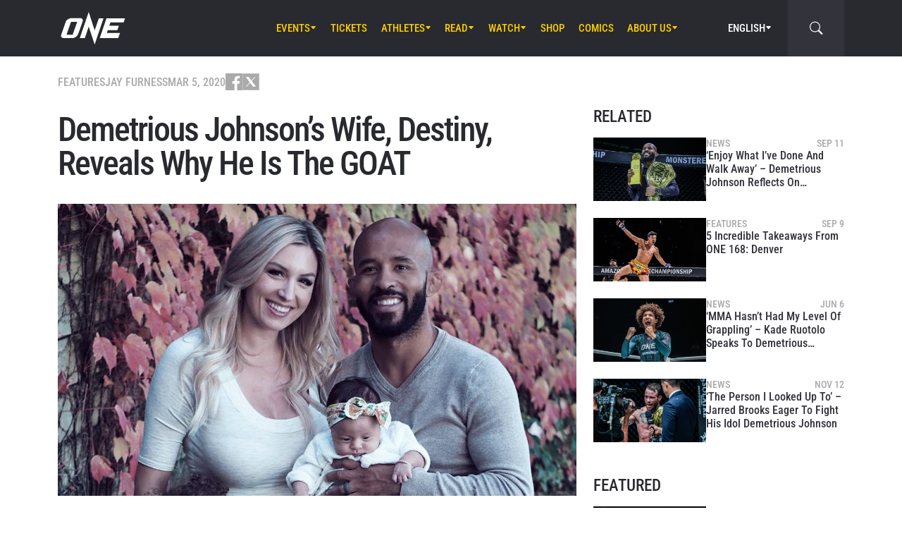

--- FILE ---
content_type: text/html; charset=UTF-8
request_url: https://www.onefc.com/features/demetrious-johnsons-wife-destiny-reveals-why-he-is-the-goat/
body_size: 22180
content:
<!DOCTYPE html>
<html lang="en-US">
    <head>
        <meta charset="UTF-8" />
        <meta name="viewport" content="width=device-width, initial-scale=1, shrink-to-fit=no" />
                    <link rel="alternate" hreflang="en" href="https://www.onefc.com/features/demetrious-johnsons-wife-destiny-reveals-why-he-is-the-goat/" />
                    <link rel="alternate" hreflang="x-default" href="https://www.onefc.com/features/demetrious-johnsons-wife-destiny-reveals-why-he-is-the-goat/" />
                    <link rel="alternate" hreflang="ja" href="https://www.onefc.com/jp/features/demetrious-johnsons-wife-destiny-reveals-why-he-is-the-goat/" />
                    <link rel="alternate" hreflang="id" href="https://www.onefc.com/id/features/istri-demetrious-johnson-ungkap-mengapa-suaminya-adalah-g-o-a-t/" />
                    <link rel="alternate" hreflang="th" href="https://www.onefc.com/th/features/mighty-wife-confirms-why-dj-is-worth-for-being-the-best-of-all-time/" />
                    <link rel="alternate" hreflang="hi" href="https://www.onefc.com/in/features/demetrious-johnsons-wife-destiny-reveals-why-he-is-the-goat/" />
                        <title>Demetrious Johnson’s Wife, Destiny, Reveals Why He Is The GOAT - ONE Championship – The Home Of Martial Arts</title>

<!-- The SEO Framework by Sybre Waaijer -->
<meta name="robots" content="max-snippet:-1,max-image-preview:large,max-video-preview:-1" />
<link rel="canonical" href="https://www.onefc.com/features/demetrious-johnsons-wife-destiny-reveals-why-he-is-the-goat/" />
<meta name="description" content="Destiny Johnson breaks down what makes her husband – “Mighty Mouse“ – a great husband, father, and mixed martial arts World Champion." />
<meta property="og:type" content="article" />
<meta property="og:locale" content="en_US" />
<meta property="og:site_name" content="ONE Championship &#8211; The Home Of Martial Arts" />
<meta property="og:title" content="Demetrious Johnson’s Wife, Destiny, Reveals Why He Is The GOAT" />
<meta property="og:description" content="Destiny Johnson breaks down what makes her husband – “Mighty Mouse“ – a great husband, father, and mixed martial arts World Champion." />
<meta property="og:url" content="https://www.onefc.com/features/demetrious-johnsons-wife-destiny-reveals-why-he-is-the-goat/" />
<meta property="og:image" content="https://cdn.onefc.com/wp-content/uploads/2019/11/maxresdefault-1502.jpg" />
<meta property="og:image:width" content="1280" />
<meta property="og:image:height" content="720" />
<meta property="og:image:alt" content="Demetrious and Destiny Johnson welcome their daughter Tanyth to the world." />
<meta property="article:published_time" content="2020-03-04T22:41:18+00:00" />
<meta property="article:modified_time" content="2020-05-08T10:49:09+00:00" />
<meta property="article:publisher" content="https://www.facebook.com/ONEChampionship" />
<meta name="twitter:card" content="summary_large_image" />
<meta name="twitter:title" content="Demetrious Johnson’s Wife, Destiny, Reveals Why He Is The GOAT" />
<meta name="twitter:description" content="Destiny Johnson breaks down what makes her husband – “Mighty Mouse“ – a great husband, father, and mixed martial arts World Champion." />
<meta name="twitter:image" content="https://cdn.onefc.com/wp-content/uploads/2019/11/maxresdefault-1502.jpg" />
<meta name="twitter:image:alt" content="Demetrious and Destiny Johnson welcome their daughter Tanyth to the world." />
<script type="application/ld+json">{"@context":"https://schema.org","@graph":[{"@type":"WebSite","@id":"https://www.onefc.com/#/schema/WebSite","url":"https://www.onefc.com/","name":"ONE Championship – The Home Of Martial Arts","description":"The Home Of Martial Arts","inLanguage":"en-US","potentialAction":{"@type":"SearchAction","target":{"@type":"EntryPoint","urlTemplate":"https://www.onefc.com/search/{search_term_string}/"},"query-input":"required name=search_term_string"},"publisher":{"@type":"Organization","@id":"https://www.onefc.com/#/schema/Organization","name":"ONE Championship – The Home Of Martial Arts","url":"https://www.onefc.com/","logo":{"@type":"ImageObject","url":"https://cdn.onefc.com/wp-content/uploads/2020/01/ONE_logo-1024-w.png","contentUrl":"https://cdn.onefc.com/wp-content/uploads/2020/01/ONE_logo-1024-w.png","width":1024,"height":1024}}},{"@type":"WebPage","@id":"https://www.onefc.com/features/demetrious-johnsons-wife-destiny-reveals-why-he-is-the-goat/","url":"https://www.onefc.com/features/demetrious-johnsons-wife-destiny-reveals-why-he-is-the-goat/","name":"Demetrious Johnson’s Wife, Destiny, Reveals Why He Is The GOAT - ONE Championship – The Home Of Martial Arts","description":"Destiny Johnson breaks down what makes her husband – “Mighty Mouse“ – a great husband, father, and mixed martial arts World Champion.","inLanguage":"en-US","isPartOf":{"@id":"https://www.onefc.com/#/schema/WebSite"},"breadcrumb":{"@type":"BreadcrumbList","@id":"https://www.onefc.com/#/schema/BreadcrumbList","itemListElement":[{"@type":"ListItem","position":1,"item":"https://www.onefc.com/","name":"ONE Championship – The Home Of Martial Arts"},{"@type":"ListItem","position":2,"item":"https://www.onefc.com/category/features/","name":"Features"},{"@type":"ListItem","position":3,"name":"Demetrious Johnson’s Wife, Destiny, Reveals Why He Is The GOAT"}]},"potentialAction":{"@type":"ReadAction","target":"https://www.onefc.com/features/demetrious-johnsons-wife-destiny-reveals-why-he-is-the-goat/"},"datePublished":"2020-03-04T22:41:18+00:00","dateModified":"2020-05-08T10:49:09+00:00","author":{"@type":"Person","@id":"https://www.onefc.com/#/schema/Person/4c17b20e7cb580544d05d3a2bc336372","name":"Jay Furness","description":"Jay Furness is a staff writer for ONE Championship, and he is passionate about telling the stories of the organization&#039;s inspiring martial artists. He started out writing for magazines and major online outlets in the United Kingdom and the United..."}}]}</script>
<script type="application/ld+json">{"@context":"https://schema.org","@type":"NewsArticle","mainEntityOfPage":{"@type":"WebPage","@id":"https://www.onefc.com/features/demetrious-johnsons-wife-destiny-reveals-why-he-is-the-goat/"},"headline":"Demetrious Johnson’s Wife, Destiny, Reveals Why He Is The GOAT","image":{"@type":"ImageObject","url":"https://cdn.onefc.com/wp-content/uploads/2019/11/maxresdefault-1502.jpg","width":1280,"height":720},"datePublished":"2020-03-04T22:41:18+00:00","dateModified":"2020-05-08T10:49:09+00:00","author":{"@type":"Person","name":"Jay Furness","url":"https://www.onefc.com/author/jayfurness/"},"publisher":{"@type":"Organization","name":"ONE Championship &#8211; The Home Of Martial Arts","logo":{"@type":"ImageObject","url":"https://cdn.onefc.com/wp-content/uploads/2020/01/ONE_logo-1024-w-60x60.png","width":60,"height":60}},"description":"Destiny Johnson breaks down what makes her husband – “Mighty Mouse“ – a great husband, father, and mixed martial arts World Champion."}</script>
<!-- / The SEO Framework by Sybre Waaijer | 9.15ms meta | 0.20ms boot -->

<link rel='dns-prefetch' href='//fonts.googleapis.com' />
<link rel='stylesheet' id='external-googlefonts-css' href='https://fonts.googleapis.com/css?family=Roboto:400|Roboto+Condensed:300,400,700' type='text/css' media='all' />
<link rel='stylesheet' id='external-bootstrap-css' href='https://cdn.onefc.com/wp-content/themes/onefc/3rd/bootstrap/bootstrap.min.css?ver=5.1.3' type='text/css' media='all' />
<link rel='stylesheet' id='external-bootstrap-icons-css' href='https://cdn.onefc.com/wp-content/themes/onefc/3rd/bootstrap-icons/bootstrap-icons.css?ver=1.8.1' type='text/css' media='all' />
<link rel='stylesheet' id='merged-style-css' href='https://cdn.onefc.com/wp-content/themes/onefc/assets/style-6e0b7b52115e06b861311f14db32ab70-1769179668.min.css' type='text/css' media='all' />
<script type="text/javascript" src="https://cdn.onefc.com/wp-content/themes/onefc/3rd/cookie/cookie.min.js?ver=1.4.2" id="external-cookie-js"></script>
<script type="text/javascript" src="https://cdn.onefc.com/wp-content/themes/onefc/3rd/bootstrap/bootstrap.min.js?ver=5.1.3" id="external-bootstrap-js"></script>
                                <script>
                            window.dataLayer = window.dataLayer || [];
                            dataLayer.push({"taxonomies":"Features, Mixed Martial Arts, Demetrious Johnson, Infinity 1"});
                        </script>
                                <script>(function(w,d,s,l,i){w[l]=w[l]||[];w[l].push({'gtm.start':
            new Date().getTime(),event:'gtm.js'});var f=d.getElementsByTagName(s)[0],
            j=d.createElement(s),dl=l!='dataLayer'?'&l='+l:'';j.async=true;j.src=
            'https://www.googletagmanager.com/gtm.js?id='+i+dl;f.parentNode.insertBefore(j,f);
            })(window,document,'script','dataLayer','GTM-T48TBM2');</script>
                    <style id='global-styles-inline-css' type='text/css'>
:root{--wp--preset--aspect-ratio--square: 1;--wp--preset--aspect-ratio--4-3: 4/3;--wp--preset--aspect-ratio--3-4: 3/4;--wp--preset--aspect-ratio--3-2: 3/2;--wp--preset--aspect-ratio--2-3: 2/3;--wp--preset--aspect-ratio--16-9: 16/9;--wp--preset--aspect-ratio--9-16: 9/16;--wp--preset--color--black: #000000;--wp--preset--color--cyan-bluish-gray: #abb8c3;--wp--preset--color--white: #ffffff;--wp--preset--color--pale-pink: #f78da7;--wp--preset--color--vivid-red: #cf2e2e;--wp--preset--color--luminous-vivid-orange: #ff6900;--wp--preset--color--luminous-vivid-amber: #fcb900;--wp--preset--color--light-green-cyan: #7bdcb5;--wp--preset--color--vivid-green-cyan: #00d084;--wp--preset--color--pale-cyan-blue: #8ed1fc;--wp--preset--color--vivid-cyan-blue: #0693e3;--wp--preset--color--vivid-purple: #9b51e0;--wp--preset--gradient--vivid-cyan-blue-to-vivid-purple: linear-gradient(135deg,rgb(6,147,227) 0%,rgb(155,81,224) 100%);--wp--preset--gradient--light-green-cyan-to-vivid-green-cyan: linear-gradient(135deg,rgb(122,220,180) 0%,rgb(0,208,130) 100%);--wp--preset--gradient--luminous-vivid-amber-to-luminous-vivid-orange: linear-gradient(135deg,rgb(252,185,0) 0%,rgb(255,105,0) 100%);--wp--preset--gradient--luminous-vivid-orange-to-vivid-red: linear-gradient(135deg,rgb(255,105,0) 0%,rgb(207,46,46) 100%);--wp--preset--gradient--very-light-gray-to-cyan-bluish-gray: linear-gradient(135deg,rgb(238,238,238) 0%,rgb(169,184,195) 100%);--wp--preset--gradient--cool-to-warm-spectrum: linear-gradient(135deg,rgb(74,234,220) 0%,rgb(151,120,209) 20%,rgb(207,42,186) 40%,rgb(238,44,130) 60%,rgb(251,105,98) 80%,rgb(254,248,76) 100%);--wp--preset--gradient--blush-light-purple: linear-gradient(135deg,rgb(255,206,236) 0%,rgb(152,150,240) 100%);--wp--preset--gradient--blush-bordeaux: linear-gradient(135deg,rgb(254,205,165) 0%,rgb(254,45,45) 50%,rgb(107,0,62) 100%);--wp--preset--gradient--luminous-dusk: linear-gradient(135deg,rgb(255,203,112) 0%,rgb(199,81,192) 50%,rgb(65,88,208) 100%);--wp--preset--gradient--pale-ocean: linear-gradient(135deg,rgb(255,245,203) 0%,rgb(182,227,212) 50%,rgb(51,167,181) 100%);--wp--preset--gradient--electric-grass: linear-gradient(135deg,rgb(202,248,128) 0%,rgb(113,206,126) 100%);--wp--preset--gradient--midnight: linear-gradient(135deg,rgb(2,3,129) 0%,rgb(40,116,252) 100%);--wp--preset--font-size--small: 13px;--wp--preset--font-size--medium: 20px;--wp--preset--font-size--large: 36px;--wp--preset--font-size--x-large: 42px;--wp--preset--spacing--20: 0.44rem;--wp--preset--spacing--30: 0.67rem;--wp--preset--spacing--40: 1rem;--wp--preset--spacing--50: 1.5rem;--wp--preset--spacing--60: 2.25rem;--wp--preset--spacing--70: 3.38rem;--wp--preset--spacing--80: 5.06rem;--wp--preset--shadow--natural: 6px 6px 9px rgba(0, 0, 0, 0.2);--wp--preset--shadow--deep: 12px 12px 50px rgba(0, 0, 0, 0.4);--wp--preset--shadow--sharp: 6px 6px 0px rgba(0, 0, 0, 0.2);--wp--preset--shadow--outlined: 6px 6px 0px -3px rgb(255, 255, 255), 6px 6px rgb(0, 0, 0);--wp--preset--shadow--crisp: 6px 6px 0px rgb(0, 0, 0);}:where(.is-layout-flex){gap: 0.5em;}:where(.is-layout-grid){gap: 0.5em;}body .is-layout-flex{display: flex;}.is-layout-flex{flex-wrap: wrap;align-items: center;}.is-layout-flex > :is(*, div){margin: 0;}body .is-layout-grid{display: grid;}.is-layout-grid > :is(*, div){margin: 0;}:where(.wp-block-columns.is-layout-flex){gap: 2em;}:where(.wp-block-columns.is-layout-grid){gap: 2em;}:where(.wp-block-post-template.is-layout-flex){gap: 1.25em;}:where(.wp-block-post-template.is-layout-grid){gap: 1.25em;}.has-black-color{color: var(--wp--preset--color--black) !important;}.has-cyan-bluish-gray-color{color: var(--wp--preset--color--cyan-bluish-gray) !important;}.has-white-color{color: var(--wp--preset--color--white) !important;}.has-pale-pink-color{color: var(--wp--preset--color--pale-pink) !important;}.has-vivid-red-color{color: var(--wp--preset--color--vivid-red) !important;}.has-luminous-vivid-orange-color{color: var(--wp--preset--color--luminous-vivid-orange) !important;}.has-luminous-vivid-amber-color{color: var(--wp--preset--color--luminous-vivid-amber) !important;}.has-light-green-cyan-color{color: var(--wp--preset--color--light-green-cyan) !important;}.has-vivid-green-cyan-color{color: var(--wp--preset--color--vivid-green-cyan) !important;}.has-pale-cyan-blue-color{color: var(--wp--preset--color--pale-cyan-blue) !important;}.has-vivid-cyan-blue-color{color: var(--wp--preset--color--vivid-cyan-blue) !important;}.has-vivid-purple-color{color: var(--wp--preset--color--vivid-purple) !important;}.has-black-background-color{background-color: var(--wp--preset--color--black) !important;}.has-cyan-bluish-gray-background-color{background-color: var(--wp--preset--color--cyan-bluish-gray) !important;}.has-white-background-color{background-color: var(--wp--preset--color--white) !important;}.has-pale-pink-background-color{background-color: var(--wp--preset--color--pale-pink) !important;}.has-vivid-red-background-color{background-color: var(--wp--preset--color--vivid-red) !important;}.has-luminous-vivid-orange-background-color{background-color: var(--wp--preset--color--luminous-vivid-orange) !important;}.has-luminous-vivid-amber-background-color{background-color: var(--wp--preset--color--luminous-vivid-amber) !important;}.has-light-green-cyan-background-color{background-color: var(--wp--preset--color--light-green-cyan) !important;}.has-vivid-green-cyan-background-color{background-color: var(--wp--preset--color--vivid-green-cyan) !important;}.has-pale-cyan-blue-background-color{background-color: var(--wp--preset--color--pale-cyan-blue) !important;}.has-vivid-cyan-blue-background-color{background-color: var(--wp--preset--color--vivid-cyan-blue) !important;}.has-vivid-purple-background-color{background-color: var(--wp--preset--color--vivid-purple) !important;}.has-black-border-color{border-color: var(--wp--preset--color--black) !important;}.has-cyan-bluish-gray-border-color{border-color: var(--wp--preset--color--cyan-bluish-gray) !important;}.has-white-border-color{border-color: var(--wp--preset--color--white) !important;}.has-pale-pink-border-color{border-color: var(--wp--preset--color--pale-pink) !important;}.has-vivid-red-border-color{border-color: var(--wp--preset--color--vivid-red) !important;}.has-luminous-vivid-orange-border-color{border-color: var(--wp--preset--color--luminous-vivid-orange) !important;}.has-luminous-vivid-amber-border-color{border-color: var(--wp--preset--color--luminous-vivid-amber) !important;}.has-light-green-cyan-border-color{border-color: var(--wp--preset--color--light-green-cyan) !important;}.has-vivid-green-cyan-border-color{border-color: var(--wp--preset--color--vivid-green-cyan) !important;}.has-pale-cyan-blue-border-color{border-color: var(--wp--preset--color--pale-cyan-blue) !important;}.has-vivid-cyan-blue-border-color{border-color: var(--wp--preset--color--vivid-cyan-blue) !important;}.has-vivid-purple-border-color{border-color: var(--wp--preset--color--vivid-purple) !important;}.has-vivid-cyan-blue-to-vivid-purple-gradient-background{background: var(--wp--preset--gradient--vivid-cyan-blue-to-vivid-purple) !important;}.has-light-green-cyan-to-vivid-green-cyan-gradient-background{background: var(--wp--preset--gradient--light-green-cyan-to-vivid-green-cyan) !important;}.has-luminous-vivid-amber-to-luminous-vivid-orange-gradient-background{background: var(--wp--preset--gradient--luminous-vivid-amber-to-luminous-vivid-orange) !important;}.has-luminous-vivid-orange-to-vivid-red-gradient-background{background: var(--wp--preset--gradient--luminous-vivid-orange-to-vivid-red) !important;}.has-very-light-gray-to-cyan-bluish-gray-gradient-background{background: var(--wp--preset--gradient--very-light-gray-to-cyan-bluish-gray) !important;}.has-cool-to-warm-spectrum-gradient-background{background: var(--wp--preset--gradient--cool-to-warm-spectrum) !important;}.has-blush-light-purple-gradient-background{background: var(--wp--preset--gradient--blush-light-purple) !important;}.has-blush-bordeaux-gradient-background{background: var(--wp--preset--gradient--blush-bordeaux) !important;}.has-luminous-dusk-gradient-background{background: var(--wp--preset--gradient--luminous-dusk) !important;}.has-pale-ocean-gradient-background{background: var(--wp--preset--gradient--pale-ocean) !important;}.has-electric-grass-gradient-background{background: var(--wp--preset--gradient--electric-grass) !important;}.has-midnight-gradient-background{background: var(--wp--preset--gradient--midnight) !important;}.has-small-font-size{font-size: var(--wp--preset--font-size--small) !important;}.has-medium-font-size{font-size: var(--wp--preset--font-size--medium) !important;}.has-large-font-size{font-size: var(--wp--preset--font-size--large) !important;}.has-x-large-font-size{font-size: var(--wp--preset--font-size--x-large) !important;}
/*# sourceURL=global-styles-inline-css */
</style>
</head>

    
    <body class="wp-singular post-template-default single single-post postid-209441 single-format-standard wp-theme-onefc" >

                    <nav id="site-navbar">

    <div class="container main-menu">
        <div class="brand-logo">
            <a href="https://www.onefc.com">
                <svg width="732" height="380" viewBox="0 0 732 380">
    <path d="M317.4,8l67.4,206.4l46.7-135.5h52.9l-99.8,293.4l-67.2-199.7l-43.6,128.4h-57.1L317.4,8z M189,270.9
        c-4.4,5.6-9.3,10.6-14.9,15c-5.5,4.4-11.6,8-18.1,10.8c-6.5,2.8-13.1,4.2-19.7,4.2H37.7c-6.1,0-11.5-1-16.2-2.9
        c-4.7-1.9-8.5-4.6-11.4-8c-2.9-3.4-4.6-7.4-5.2-12.1c-0.6-4.6,0.3-9.8,2.6-15.4l51.8-147.1c2.5-6.1,6.3-11.5,11.5-16.3
        C76,94.3,81.7,90.3,88,86.8c6.2-3.4,12.8-6,19.6-7.9c6.8-1.8,13.1-2.7,18.9-2.7h92.2c6.3,0,11.9,1,16.5,3.1c4.7,2.1,8.3,4.9,11,8.6
        c2.6,3.7,4.2,7.9,4.7,12.8c0.5,4.9-0.4,10.1-2.8,15.7l-48.9,137.2C196.8,259.6,193.4,265.3,189,270.9z M187.4,118.9h-69.7
        L67.3,262.7h69L187.4,118.9z M517.9,78.9h209.3L712,123.8H563.2L549.8,163l107.8-0.1l-16.9,49H532.9l-10.8,31.6l148.5-0.1l-19.6,57
        H442.1L517.9,78.9z"/>
</svg>
            </a>
        </div>
        <ul id="primary-menu" class="menu"><li id="menu-item-170971" class="menu-item menu-item-type-post_type_archive menu-item-object-event menu-item-has-children menu-item-170971"><a href="https://www.onefc.com/events/">Events</a>
<ul class="sub-menu">
	<li id="menu-item-327613" class="menu-item menu-item-type-custom menu-item-object-custom menu-item-327613"><a href="https://www.onefc.com/events/#upcoming">Upcoming Events</a></li>
	<li id="menu-item-327614" class="menu-item menu-item-type-custom menu-item-object-custom menu-item-327614"><a href="https://www.onefc.com/events/#past">Past Events</a></li>
	<li id="menu-item-423873" class="menu-item menu-item-type-custom menu-item-object-custom menu-item-423873"><a target="_blank" href="https://watch.onefc.com/?utm_source=one_web&#038;utm_medium=menu">Full Event Streams</a></li>
	<li id="menu-item-472001" class="menu-item menu-item-type-post_type menu-item-object-page menu-item-472001"><a href="https://www.onefc.com/calendar/">Add To Calendar</a></li>
</ul>
</li>
<li id="menu-item-327612" class="menu-item menu-item-type-post_type menu-item-object-page menu-item-327612"><a href="https://www.onefc.com/tickets/">Tickets</a></li>
<li id="menu-item-168657" class="menu-item menu-item-type-custom menu-item-object-custom menu-item-has-children menu-item-168657"><a href="/world-champions/">Athletes</a>
<ul class="sub-menu">
	<li id="menu-item-149190" class="menu-item menu-item-type-post_type_archive menu-item-object-athlete menu-item-149190"><a href="https://www.onefc.com/athletes/">All Athletes</a></li>
	<li id="menu-item-168656" class="menu-item menu-item-type-custom menu-item-object-custom menu-item-168656"><a href="/world-champions/">World Champions</a></li>
	<li id="menu-item-201265" class="menu-item menu-item-type-custom menu-item-object-custom menu-item-201265"><a href="/world-grand-prix-champions/">World Grand Prix Champions</a></li>
	<li id="menu-item-533144" class="menu-item menu-item-type-post_type menu-item-object-page menu-item-533144"><a href="https://www.onefc.com/rankings/">Athlete Rankings</a></li>
</ul>
</li>
<li id="menu-item-982" class="menu-item menu-item-type-post_type menu-item-object-page current_page_parent menu-item-has-children menu-item-982"><a href="https://www.onefc.com/latest/">Read</a>
<ul class="sub-menu">
	<li id="menu-item-342074" class="menu-item menu-item-type-post_type menu-item-object-page current_page_parent menu-item-342074"><a href="https://www.onefc.com/latest/">All Articles</a></li>
	<li id="menu-item-156777" class="menu-item menu-item-type-taxonomy menu-item-object-category menu-item-156777"><a href="https://www.onefc.com/category/news/">News</a></li>
	<li id="menu-item-156775" class="menu-item menu-item-type-taxonomy menu-item-object-category current-post-ancestor current-menu-parent current-post-parent menu-item-156775"><a href="https://www.onefc.com/category/features/">Features</a></li>
	<li id="menu-item-156776" class="menu-item menu-item-type-taxonomy menu-item-object-category menu-item-156776"><a href="https://www.onefc.com/category/lifestyle/">Lifestyle</a></li>
	<li id="menu-item-202085" class="menu-item menu-item-type-taxonomy menu-item-object-category menu-item-202085"><a href="https://www.onefc.com/category/social-media/">Social Media</a></li>
	<li id="menu-item-158888" class="menu-item menu-item-type-taxonomy menu-item-object-category menu-item-158888"><a href="https://www.onefc.com/category/opinion/">Opinion</a></li>
	<li id="menu-item-210524" class="menu-item menu-item-type-taxonomy menu-item-object-category menu-item-210524"><a href="https://www.onefc.com/category/advice/">Advice</a></li>
	<li id="menu-item-156778" class="menu-item menu-item-type-taxonomy menu-item-object-category menu-item-156778"><a href="https://www.onefc.com/category/press-releases/">Press Releases</a></li>
	<li id="menu-item-168855" class="menu-item menu-item-type-taxonomy menu-item-object-category menu-item-168855"><a href="https://www.onefc.com/category/live-results/">Live Results</a></li>
	<li id="menu-item-168856" class="menu-item menu-item-type-post_type_archive menu-item-object-inmedia_item menu-item-168856"><a href="https://www.onefc.com/inmedia/">ONE In The Media</a></li>
</ul>
</li>
<li id="menu-item-149189" class="menu-item menu-item-type-post_type_archive menu-item-object-video menu-item-has-children menu-item-149189"><a href="https://www.onefc.com/videos/">Watch</a>
<ul class="sub-menu">
	<li id="menu-item-327615" class="menu-item menu-item-type-post_type menu-item-object-page menu-item-327615"><a href="https://www.onefc.com/how-to-watch/">How To Watch</a></li>
	<li id="menu-item-497634" class="menu-item menu-item-type-custom menu-item-object-custom menu-item-497634"><a target="_blank" href="http://amazon.com/ofn39">ONE Fight Night 39 (US + CA)</a></li>
	<li id="menu-item-481066" class="menu-item menu-item-type-custom menu-item-object-custom menu-item-481066"><a target="_blank" href="https://watch.onefc.com/">ONE Fight Night 39 (ALL REGIONS)</a></li>
	<li id="menu-item-342075" class="menu-item menu-item-type-post_type_archive menu-item-object-video menu-item-342075"><a href="https://www.onefc.com/videos/">All Videos</a></li>
	<li id="menu-item-293239" class="menu-item menu-item-type-custom menu-item-object-custom menu-item-293239"><a target="_blank" href="https://watch.onefc.com?utm_source=one_web&#038;utm_medium=menu">Full Events</a></li>
</ul>
</li>
<li id="menu-item-119408" class="menu-item menu-item-type-custom menu-item-object-custom menu-item-119408"><a target="_blank" href="https://one.shop/">Shop</a></li>
<li id="menu-item-317951" class="menu-item menu-item-type-custom menu-item-object-custom menu-item-317951"><a target="_blank" href="https://comics.onefc.com/en?utm_source=organic&#038;utm_medium=ONE_website&#038;utm_campaign=comics_pre-registration">Comics</a></li>
<li id="menu-item-1571" class="menu-item menu-item-type-post_type menu-item-object-page menu-item-has-children menu-item-1571"><a href="https://www.onefc.com/about-us/">About Us</a>
<ul class="sub-menu">
	<li id="menu-item-342077" class="menu-item menu-item-type-post_type menu-item-object-page menu-item-342077"><a href="https://www.onefc.com/about-us/">ONE Championship</a></li>
	<li id="menu-item-313166" class="menu-item menu-item-type-post_type menu-item-object-page menu-item-313166"><a href="https://www.onefc.com/martial-arts/">Martial Arts</a></li>
	<li id="menu-item-205484" class="menu-item menu-item-type-post_type menu-item-object-page menu-item-205484"><a href="https://www.onefc.com/shows/">Shows</a></li>
	<li id="menu-item-316620" class="menu-item menu-item-type-custom menu-item-object-custom menu-item-316620"><a target="_blank" href="https://groupone-holdings.com/">Group ONE Holdings</a></li>
	<li id="menu-item-316619" class="menu-item menu-item-type-custom menu-item-object-custom menu-item-316619"><a target="_blank" href="https://groupone-holdings.com/#senior-leadership">Senior Leadership</a></li>
	<li id="menu-item-316618" class="menu-item menu-item-type-custom menu-item-object-custom menu-item-316618"><a target="_blank" href="https://groupone-holdings.com/#board-of-directors">Board of Directors</a></li>
	<li id="menu-item-342076" class="menu-item menu-item-type-custom menu-item-object-custom menu-item-342076"><a target="_blank" href="https://www.onefc.com/theapprentice/">The Apprentice</a></li>
	<li id="menu-item-305157" class="menu-item menu-item-type-custom menu-item-object-custom menu-item-305157"><a target="_blank" href="https://www.oneesports.gg">ONE Esports</a></li>
	<li id="menu-item-109189" class="menu-item menu-item-type-post_type menu-item-object-page menu-item-109189"><a href="https://www.onefc.com/global-citizen/">Global Citizen</a></li>
	<li id="menu-item-1574" class="menu-item menu-item-type-post_type menu-item-object-page menu-item-1574"><a href="https://www.onefc.com/contact-us/">Contact Us</a></li>
</ul>
</li>
</ul>
<template id="events-upcoming">
    <ul class="sub-menu">
        <li class="menu-item menu-item-card">
    <a href="https://www.onefc.com/events/one-friday-fights-140/">
        <div>
            <img width="1800" height="1200" src="https://cdn.onefc.com/wp-content/uploads/2025/12/260130-BKK-OFF140-1800x1200px.jpg" class="attachment- size- wp-post-image" alt="260130 BKK OFF140 1800x1200px" sizes="160px" decoding="async" fetchpriority="high" srcset="https://cdn.onefc.com/wp-content/uploads/2025/12/260130-BKK-OFF140-1800x1200px.jpg 1800w, https://cdn.onefc.com/wp-content/uploads/2025/12/260130-BKK-OFF140-1800x1200px-600x400.jpg 600w, https://cdn.onefc.com/wp-content/uploads/2025/12/260130-BKK-OFF140-1800x1200px-1200x800.jpg 1200w, https://cdn.onefc.com/wp-content/uploads/2025/12/260130-BKK-OFF140-1800x1200px-768x512.jpg 768w, https://cdn.onefc.com/wp-content/uploads/2025/12/260130-BKK-OFF140-1800x1200px-1536x1024.jpg 1536w, https://cdn.onefc.com/wp-content/uploads/2025/12/260130-BKK-OFF140-1800x1200px-300x200.jpg 300w" />        </div>
        <div>
                            <div class="desc">
                    <div class="datetime"
                        data-timestamp="1769772600"
                        data-pattern="M j (D) g:iA T"
                    ></div>
                    <div class="location">Lumpinee Stadium, Bangkok</div>
                </div>
                        <span class="title">ONE Friday Fights 140</span>
        </div>
    </a>
</li>
<li class="menu-item menu-item-card">
    <a href="https://www.onefc.com/events/one-friday-fights-141/">
        <div>
            <img width="1800" height="1200" src="https://cdn.onefc.com/wp-content/uploads/2025/12/OFF-event-generic-1800x1200px-1.jpg" class="attachment- size- wp-post-image" alt="OFF event generic 1800x1200px 1" sizes="160px" decoding="async" srcset="https://cdn.onefc.com/wp-content/uploads/2025/12/OFF-event-generic-1800x1200px-1.jpg 1800w, https://cdn.onefc.com/wp-content/uploads/2025/12/OFF-event-generic-1800x1200px-1-600x400.jpg 600w, https://cdn.onefc.com/wp-content/uploads/2025/12/OFF-event-generic-1800x1200px-1-1200x800.jpg 1200w, https://cdn.onefc.com/wp-content/uploads/2025/12/OFF-event-generic-1800x1200px-1-768x512.jpg 768w, https://cdn.onefc.com/wp-content/uploads/2025/12/OFF-event-generic-1800x1200px-1-1536x1024.jpg 1536w, https://cdn.onefc.com/wp-content/uploads/2025/12/OFF-event-generic-1800x1200px-1-300x200.jpg 300w" />        </div>
        <div>
                            <div class="desc">
                    <div class="datetime"
                        data-timestamp="1770377400"
                        data-pattern="M j (D) g:iA T"
                    ></div>
                    <div class="location">Lumpinee Stadium, Bangkok</div>
                </div>
                        <span class="title">ONE Friday Fights 141</span>
        </div>
    </a>
</li>
    </ul>
</template>

<script>
    document.addEventListener('DOMContentLoaded', () => {
        const eventsItem = document.querySelector('#primary-menu .menu-item.menu-item-type-post_type_archive.menu-item-object-event');
        const eventsUpcomingTemplate = document.querySelector('#events-upcoming');

        if (!eventsItem ||
            !eventsUpcomingTemplate ||
            !eventsUpcomingTemplate.content ||
            !eventsUpcomingTemplate.content.querySelector('ul.sub-menu')) {
            return;
        }

        eventsItem.classList.add('menu-item-has-children');
        const eventsSubmenu = eventsItem.querySelector('ul.sub-menu');
        if (eventsSubmenu) {
            // submenu exists, prefix items from "sub-menu"
            const eventsUpcomingListItems = eventsUpcomingTemplate.content.querySelectorAll('ul.sub-menu > li');
            eventsSubmenu.prepend(...eventsUpcomingListItems);
        } else {
            // no submenu, append full template content
            eventsItem.appendChild(eventsUpcomingTemplate.content);
        }

        siteContentUpdated();
    });
</script>
        
<ul id="language-menu" class="menu">
    <li class="menu-item menu-item-has-children">
            <a href="https://www.onefc.com"
        hreflang="en"
        target=""
    >
        English    </a>
        <ul class="sub-menu">
                            <li class="menu-item">    <a href="https://www.onefc.com/cn/"
        hreflang="zh"
        target=""
    >
        简体中文    </a>
</li>
                            <li class="menu-item">    <a href="https://www.onefc.com/jp/"
        hreflang="ja"
        target=""
    >
        日本語    </a>
</li>
                            <li class="menu-item">    <a href="https://www.onefc.com/th/"
        hreflang="th"
        target=""
    >
        ไทย    </a>
</li>
                            <li class="menu-item">    <a href="https://www.onefc.com/id/"
        hreflang="id"
        target=""
    >
        Indonesia    </a>
</li>
                            <li class="menu-item">    <a href="https://www.onefc.com/in/"
        hreflang="hi"
        target=""
    >
        हिन्दी    </a>
</li>
                            <li class="menu-item">    <a href="https://www.onefc.com/ar/"
        hreflang="ar"
        target=""
    >
        العربية    </a>
</li>
                    </ul>
    </li>
</ul>

<script>
    document.addEventListener('DOMContentLoaded', () => {
        cookie.defaults.path = '/';
        cookie.defaults.expires = '1800814170';
        cookie.defaults.sameSite = 'Lax';

        document.querySelectorAll('#language-menu a').forEach(link => {
            link.addEventListener('click', () => {
                cookie.set('language', link.hreflang, { expires: 365 });
            });
        });

                                cookie.set('language', 'en', { expires: 365 });
            });
</script>
        <div id="searchbar">
    <form action="https://www.onefc.com" role="search">
        <input class="form-control" type="text" name="s" aria-label="search" placeholder="Search" />
    </form>
    <a class="toggle" href="javascript:;">
        <i class="bi bi-search"></i>
    </a>
</div>

<script>
    document.addEventListener('DOMContentLoaded', () => {
        const mainMenu = document.querySelector('#site-navbar .main-menu');
        const bar = document.querySelector('#searchbar');
        const form = bar.querySelector('form');
        const menuFirstChild = document.querySelector('#primary-menu > li:first-child');

        function getFormOpenWidthValue() {
            const formRect = form.getBoundingClientRect();
            if (window.matchMedia('(max-width: 1199px)').matches) {
                const mainMenuRect = mainMenu.getBoundingClientRect();
                if (window.matchMedia('(max-width: 575px)').matches) {
                    return `${formRect.left - mainMenuRect.left}px`;
                } else {
                    return `calc(${formRect.left - mainMenuRect.left}px - .75rem)`;
                }
            } else {
                const menuFcRect = menuFirstChild.getBoundingClientRect();
                return `${formRect.left - menuFcRect.left}px`;
            }
        }

        function barToggleClick() {
            if (bar.classList.toggle('js-show')) {
                form.style.width = getFormOpenWidthValue();
                setTimeout(() => form.querySelector('input[type="text"]').focus());
            } else {
                form.style.width = '0';
            }
        }

        bar.querySelector('.toggle').addEventListener('click', barToggleClick);

        bar.querySelector('form input').addEventListener('keydown', event => {
            if (event.keyCode == 27) { // ESC key
                event.target.blur();
                barToggleClick();
            }
        });

        window.closeSiteNavbarSearchBar = () => {
            if (bar.classList.contains('js-show')) {
                barToggleClick();
            }
        };
    });
</script>
        <div class="mobile-toggle d-xl-none">
            <a href="javascript:;">
                <i class="icon-open bi bi-list"></i>
                <i class="icon-close bi bi-x"></i>
            </a>
        </div>
    </div>

    <div class="mobile-menu-popup">
    <div class="container">
        <ul id="primary-mobile-menu" class="my-3">
            <li class="menu-item">
                <a href="https://www.onefc.com">
                    Homepage                </a>
            </li>
        </ul>
        
<div class="icon-links-bar d-flex align-items-center flex-wrap gap-2 is-contrast gap-3 my-4">
                <a href="https://www.facebook.com/ONEChampionship/" target="_blank" rel="nofollow">
            <svg width="24" height="24" viewBox="4 4 24 24">
    <path d="M28 4H4V28H16.828V18.7187H13.704V15.0853H16.828V12.412C16.828 9.31333 18.7227 7.624 21.488 7.624C22.42 7.62133 23.3507 7.66933 24.2773 7.764V11.004H22.3733C20.8667 11.004 20.5733 11.716 20.5733 12.7667V15.08H24.1733L23.7053 18.7133H20.552V28H28V4Z" />
</svg>
        </a>
            <a href="https://twitter.com/onechampionship" target="_blank" rel="nofollow">
            <svg width="24" height="24" viewBox="0 0 256 256">
    <g transform="translate(1.4065934065934016 1.4065934065934016) scale(2.81 2.81)" >
        <path transform="matrix(1 0 0 1 0 0)" d="M 0 0 v 90 h 90 V 0 H 0 z M 56.032 70.504 L 41.054 50.477 L 22.516 70.504 h -4.765 L 38.925 47.63 L 17.884 19.496 h 16.217 L 47.895 37.94 l 17.072 -18.444 h 4.765 L 50.024 40.788 l 22.225 29.716 H 56.032 z" />
    </g>
</svg>
        </a>
            <a href="https://www.instagram.com/onechampionship/" target="_blank" rel="nofollow">
            <svg width="24" height="24" viewBox="4 4 24 24">
    <path d="M4 4V28H28V4H4ZM24 6.66667C24.736 6.66667 25.3333 7.264 25.3333 8C25.3333 8.736 24.736 9.33333 24 9.33333C23.264 9.33333 22.6667 8.736 22.6667 8C22.6667 7.264 23.264 6.66667 24 6.66667ZM16 9.33333C19.6813 9.33333 22.6667 12.3187 22.6667 16C22.6667 19.6813 19.6813 22.6667 16 22.6667C12.3187 22.6667 9.33333 19.6813 9.33333 16C9.33333 12.3187 12.3187 9.33333 16 9.33333ZM16 12C14.9391 12 13.9217 12.4214 13.1716 13.1716C12.4214 13.9217 12 14.9391 12 16C12 17.0609 12.4214 18.0783 13.1716 18.8284C13.9217 19.5786 14.9391 20 16 20C17.0609 20 18.0783 19.5786 18.8284 18.8284C19.5786 18.0783 20 17.0609 20 16C20 14.9391 19.5786 13.9217 18.8284 13.1716C18.0783 12.4214 17.0609 12 16 12Z" />
</svg>
        </a>
            <a href="https://www.youtube.com/onechampionship" target="_blank" rel="nofollow">
            <svg width="24" height="24" viewBox="4 4 24 24">
    <path fill-rule="evenodd" clip-rule="evenodd" d="M4 4H28V28H4V4ZM19.19 16L14 19V13L19.19 16ZM25.84 13.07C25.78 12.27 25.69 11.64 25.56 11.17C25.31 10.27 24.73 9.69 23.83 9.44C22.8 9.16 20.19 9 16 9L14.41 9.06C13.31 9.06 12.12 9.09 10.82 9.16C9.5 9.22 8.64 9.31 8.17 9.44C7.27 9.69 6.69 10.27 6.44 11.17C6.16 12.2 6 13.81 6 16L6.06 16.84C6.06 17.44 6.09 18.13 6.16 18.93C6.22 19.73 6.31 20.36 6.44 20.83C6.69 21.73 7.27 22.31 8.17 22.56C9.2 22.84 11.81 23 16 23L17.59 22.94C18.69 22.94 19.88 22.91 21.18 22.84C22.5 22.78 23.36 22.69 23.83 22.56C24.73 22.31 25.31 21.73 25.56 20.83C25.84 19.8 26 18.19 26 16L25.94 15.16C25.94 14.56 25.91 13.87 25.84 13.07Z" />
</svg>
        </a>
            <a href="https://www.weibo.com/onefc" target="_blank" rel="nofollow">
            <svg width="24" height="24" viewBox="4 4 24 24">
    <path fill-rule="evenodd" clip-rule="evenodd" d="M4 4H28V28H4V4ZM19.5963 8.11474C21.3846 7.73926 23.3226 8.28763 24.6362 9.72599C25.9493 11.1628 26.3046 13.1213 25.7436 14.8398V14.8424C25.6132 15.2394 25.1811 15.4569 24.779 15.3286C24.3754 15.1999 24.1552 14.7741 24.2856 14.3766V14.3761C24.685 13.1547 24.431 11.761 23.4992 10.7391C22.5648 9.71781 21.1883 9.32744 19.9157 9.59417C19.5018 9.6819 19.0945 9.42078 19.0067 9.01195C18.9185 8.60412 19.1823 8.20246 19.5958 8.11474H19.5963ZM8.01738 19.5274C8.23297 21.6742 11.0908 23.152 14.4021 22.8294C17.7128 22.5057 20.2221 20.5036 20.0082 18.3563C19.7926 16.21 16.9353 14.7322 13.6235 15.0558C10.3132 15.379 7.80235 17.3811 8.01738 19.5274ZM21.023 15.7029L21.0241 15.7032C22.1715 16.0546 23.4483 16.9041 23.4483 18.4015C23.4483 20.8796 19.83 24 14.3907 24C10.2416 24 6 22.0143 6 18.7482C6 17.0411 7.09549 15.0661 8.98199 13.202C11.5012 10.7151 14.4395 9.58244 15.5438 10.6741C16.031 11.1547 16.0788 11.9878 15.7651 12.9824C15.6068 13.4666 16.1996 13.2235 16.2388 13.2074C16.2402 13.2069 16.2408 13.2066 16.2408 13.2066C18.2769 12.3648 20.0534 12.315 20.7031 13.2317C21.0491 13.7195 21.0163 14.4044 20.6969 15.1974C20.549 15.5632 20.7416 15.62 21.023 15.7029ZM22.6185 11.5236C21.9791 10.8234 21.0359 10.5572 20.1642 10.7403C19.8079 10.8152 19.5804 11.1615 19.6578 11.5133C19.7331 11.8637 20.0837 12.0894 20.4385 12.013V12.014C20.8655 11.9247 21.3267 12.0545 21.6394 12.3956C21.9526 12.7383 22.0362 13.2051 21.9017 13.6144H21.9027C21.791 13.956 21.9806 14.3238 22.3265 14.4346C22.6735 14.5439 23.0448 14.3572 23.1565 14.015C23.4304 13.178 23.259 12.2239 22.6185 11.5236ZM14.012 19.1492C14.2131 19.2308 14.4691 19.1369 14.5844 18.9415C14.6951 18.7445 14.6234 18.5234 14.4234 18.4515C14.2266 18.3741 13.9809 18.4674 13.8656 18.6583C13.7529 18.8512 13.8147 19.0692 14.012 19.1492ZM12.0071 20.7717C12.5234 21.0041 13.209 20.783 13.53 20.2792C13.8437 19.7688 13.6786 19.1872 13.1597 18.9686C12.647 18.7562 11.9837 18.9743 11.6679 19.4646C11.348 19.9566 11.4981 20.5429 12.0071 20.7717ZM10.6919 18.45C11.376 17.0783 13.1571 16.3027 14.7325 16.708C16.3629 17.124 17.195 18.6434 16.5291 20.1192C15.8529 21.6279 13.9092 22.4327 12.2611 21.908C10.6691 21.4001 9.99485 19.8478 10.6919 18.45Z" />
</svg>
        </a>
    </div>
    </div>
</div>

<script>
    document.addEventListener('DOMContentLoaded', () => {
        const menu = document.querySelector('#primary-mobile-menu');

        setTimeout(() => {
            document.querySelectorAll('#primary-menu > *').forEach(e => {
                menu.appendChild(e.cloneNode(true));
            });

            menu.querySelectorAll('li.menu-item.menu-item-has-children').forEach(item => {
                const submenu = item.querySelector('.sub-menu');
                if (submenu) {
                    item.dataset.submenuHeight = 1 + Math.round(submenu.getBoundingClientRect().height);
                    item.querySelector('a').addEventListener('click', () => {
                        item.classList.toggle('is-open');
                        if (item.classList.contains('is-open')) {
                            submenu.setAttribute('style', `height: ${item.dataset.submenuHeight}px`);
                        } else {
                            submenu.removeAttribute('style');
                        }
                    })
                }
            });
        }, 200);

        function toggleClick() {
            document.body.classList.toggle('site-navbar-is-mobile-open');
            if (typeof window.closeSiteNavbarSearchBar == 'function') {
                window.closeSiteNavbarSearchBar();
            }
        }

        document.querySelector('#site-navbar .mobile-toggle a').addEventListener('click', toggleClick);
    });
</script>

</nav>

<script>
    document.addEventListener('DOMContentLoaded', () => {
        let prevWindowScrollY = window.scrollY;

        document.addEventListener('scroll', throttle(() => {
            const y = window.scrollY;

            if (y > 200 && y > prevWindowScrollY) {
                document.body.classList.add('site-navbar-is-away');
            } else {
                document.body.classList.remove('site-navbar-is-away');
            }

            prevWindowScrollY = y;
        }, 200));

        document.querySelectorAll('#site-navbar .menu-item.menu-item-has-children > a').forEach(e => {
            e.setAttribute('onclick', 'return false;');
        });

        document.querySelectorAll('#primary-menu .menu-item:not(.menu-item-has-children) > a[target=_blank]').forEach(e => {
            const menuItem = e.parentElement;
            menuItem.classList.add('menu-item-target-blank');
        });
    });
</script>
        
        <main id="site-main" class=" has-navbar">

<div class="container">
    <div class="row">
        <div class="col-12 col-lg-8">
            
<article class="article ">

    <div class="article-meta d-flex align-items-center flex-wrap my-3 my-md-4">
                                    
<a class="smart-link " href="https://www.onefc.com/category/features/">
        <span class="text ">
        Features    </span>
</a>
                                        
<a class="smart-link " href="https://www.onefc.com/author/jayfurness/" rel="author">
        <span class="text ">
        Jay Furness    </span>
</a>
                <div>
            Mar 5, 2020        </div>
                            
<div class="icon-links-bar d-flex align-items-center flex-wrap gap-2 ">
                <a href="https://www.facebook.com/sharer.php?u=https%3A%2F%2Fwww.onefc.com%2Ffeatures%2Fdemetrious-johnsons-wife-destiny-reveals-why-he-is-the-goat%2F" target="_blank" rel="nofollow">
            <svg width="24" height="24" viewBox="4 4 24 24">
    <path d="M28 4H4V28H16.828V18.7187H13.704V15.0853H16.828V12.412C16.828 9.31333 18.7227 7.624 21.488 7.624C22.42 7.62133 23.3507 7.66933 24.2773 7.764V11.004H22.3733C20.8667 11.004 20.5733 11.716 20.5733 12.7667V15.08H24.1733L23.7053 18.7133H20.552V28H28V4Z" />
</svg>
        </a>
            <a href="https://twitter.com/share?url=https%3A%2F%2Fwww.onefc.com%2Ffeatures%2Fdemetrious-johnsons-wife-destiny-reveals-why-he-is-the-goat%2F&text=Demetrious+Johnson%E2%80%99s+Wife%2C+Destiny%2C+Reveals+Why+He+Is+The+GOAT&via=onechampionship" target="_blank" rel="nofollow">
            <svg width="24" height="24" viewBox="0 0 256 256">
    <g transform="translate(1.4065934065934016 1.4065934065934016) scale(2.81 2.81)" >
        <path transform="matrix(1 0 0 1 0 0)" d="M 0 0 v 90 h 90 V 0 H 0 z M 56.032 70.504 L 41.054 50.477 L 22.516 70.504 h -4.765 L 38.925 47.63 L 17.884 19.496 h 16.217 L 47.895 37.94 l 17.072 -18.444 h 4.765 L 50.024 40.788 l 22.225 29.716 H 56.032 z" />
    </g>
</svg>
        </a>
    </div>
            </div>

    <h1 class="article-title use-letter-spacing-hint-sm">
        Demetrious Johnson’s Wife, Destiny, Reveals Why He Is The GOAT    </h1>

            <div class="image ratio ratio-16x9 my-3 my-md-4">
            <img width="1280" height="720" src="https://cdn.onefc.com/wp-content/uploads/2019/11/maxresdefault-1502.jpg" class="attachment- size- wp-post-image" alt="Demetrious and Destiny Johnson welcome their daughter Tanyth to the world." sizes="(max-width: 991px) 100vw, 1200px" decoding="async" srcset="https://cdn.onefc.com/wp-content/uploads/2019/11/maxresdefault-1502.jpg 1280w, https://cdn.onefc.com/wp-content/uploads/2019/11/maxresdefault-1502-600x338.jpg 600w, https://cdn.onefc.com/wp-content/uploads/2019/11/maxresdefault-1502-768x432.jpg 768w, https://cdn.onefc.com/wp-content/uploads/2019/11/maxresdefault-1502-1200x675.jpg 1200w, https://cdn.onefc.com/wp-content/uploads/2019/11/maxresdefault-1502-300x169.jpg 300w" />        </div>
        <div class="ad-container inline is-columned-lg-8" data-status="new" data-ad-display-location="article_page_top"></div>    
            <div class="editor-content my-3 my-md-4 mb-lg-5">
            <p class="p1"><span class="s1"><a href="https://www.onefc.com/athletes/demetrious-johnson/" target="_blank" rel="noopener noreferrer">Demetrious “Mighty Mouse” Johnson</a> could not have become the best mixed martial artist on the planet without incredible hard work and sacrifice, and no one knows that better than his wife, Destiny.</span></p>
<p>The <a href="https://www.instagram.com/mightywife/?hl=en" target="_blank" rel="noopener noreferrer">“<span class="s1">Mighty Wife”</span></a> has watched her husband’s dedication to training since they first met as colleagues at a Red Lobster restaurant more than a decade ago in his early days as a mixed martial artist.</p>
<p>That has continued as he became a record-breaking World Champion and they raised a happy family together, and nothing has changed<a href="https://www.onefc.com/news/demetrious-johnson-looks-ahead-to-moraes-showdown/" target="_blank" rel="noopener noreferrer"> as “Mighty Mouse” prepares to challenge</a><span class="s1"><a href="https://www.onefc.com/news/demetrious-johnson-looks-ahead-to-moraes-showdown/"> Adriano “Mikinho” Moraes for the ONE Flyweight World Championship</a>.</span></p>
<div class="inline-video-player">
<div class="embed-responsive embed-responsive-16by9"><iframe title="Demetrious Johnson Conquers Martial Arts In Asia | The Best Of ONE Championship" width="640" height="360" src="https://www.youtube.com/embed/qW9VldfOiW0?feature=oembed&amp;enablejsapi=1" frameborder="0" allow="accelerometer; autoplay; clipboard-write; encrypted-media; gyroscope; picture-in-picture; web-share" referrerpolicy="strict-origin-when-cross-origin" allowfullscreen></iframe></div>
</div>
<p class="p1"><span class="s1">“100 percent, his work ethic is unmatchable. I don’t know anybody that can work as hard as he does and smart as he does,” says Destiny. </span></p>
<p class="p1"><span class="s1">It was this unfaltering commitment to the grind that took “Mighty Mouse” to <a href="https://www.onefc.com/features/the-untold-origins-of-demetrious-mighty-mouse-johnson/" target="_blank" rel="noopener noreferrer">World Title gold in North America and a record-breaking eleven consecutive defenses</a>. </span></p>
<p class="p1"><span class="s1">Even when he had a demanding full-time job, Johnson pursued his martial arts dreams with vigor, and the harder he worked, the more they became his reality.</span></p>
<p class="p1"><span class="s1">“He has a goal, and whenever he sets that goal he’s able to just kind of milestone it – set [targets] one by one – and he’ll do whatever it takes,” Destiny reveals.</span></p>
<p class="p1"><span class="s1">“There’s determination and a strong mindset that mean he sets his goals and he knows to assess all the things that it’ll take to get there, and he’s able to implement them and achieve them.”</span></p>
<hr>
<ul>
<li><a href="https://www.onefc.com/news/demetrious-johnson-looks-ahead-to-moraes-showdown/" target="_blank" rel="noopener noreferrer">Demetrious Johnson Looks Ahead To Moraes Showdown</a></li>
<li><span class="s1"><a href="https://www.onefc.com/news/blockbuster-matches-announced-for-one-infinity-1-and-one-infinity-2/" target="_blank" rel="noopener noreferrer">Blockbuster Matches Announced For ONE: INFINITY 1 And ONE: INFINITY 2</a></span></li>
<li><a href="https://www.onefc.com/news/demetrious-johnson-reflects-on-his-first-year-in-one/" target="_blank" rel="noopener noreferrer">Demetrious Johnson Reflects On His First Year In ONE</a></li>
</ul>
<hr>
<p class="p1"><span class="s1">Along with his work ethic, Destiny also believes that her husband’s humility has kept him focused on reaching the top.</span></p>
<p class="p1"><span class="s1">“I think to [being able to] push the ego aside was 100 percent a factor,” she adds. </span></p>
<p class="p1"><span class="s1">“That’s something that people struggle with – comparing themselves and not living their own way of life – and I think he’s been able to just keep [focused on] that road ahead of him.</span></p>
<p class="p1"><span class="s1">“For DJ, it’s just, ‘I’m going to do what it takes to get to my goal. I’m not worried about the guy next to me.’</span><span class="s1">”</span></p>
<p><img decoding="async" class="alignnone wp-image-175421 size-full" src="https://cdn.onefc.com/wp-content/uploads/2019/10/Demetrious-Johnson-defeats-Danny-Kingad-at-ONE-CENTURY-DC-IMGL7864.jpg" alt="Following a tough battle, American star Demetrious Johnson poses with the ONE Flyweight World Grand Prix Championship belt" width="1920" height="1280" srcset="https://cdn.onefc.com/wp-content/uploads/2019/10/Demetrious-Johnson-defeats-Danny-Kingad-at-ONE-CENTURY-DC-IMGL7864.jpg 1620w, https://cdn.onefc.com/wp-content/uploads/2019/10/Demetrious-Johnson-defeats-Danny-Kingad-at-ONE-CENTURY-DC-IMGL7864-600x400.jpg 600w, https://cdn.onefc.com/wp-content/uploads/2019/10/Demetrious-Johnson-defeats-Danny-Kingad-at-ONE-CENTURY-DC-IMGL7864-1200x800.jpg 1200w, https://cdn.onefc.com/wp-content/uploads/2019/10/Demetrious-Johnson-defeats-Danny-Kingad-at-ONE-CENTURY-DC-IMGL7864-768x512.jpg 768w, https://cdn.onefc.com/wp-content/uploads/2019/10/Demetrious-Johnson-defeats-Danny-Kingad-at-ONE-CENTURY-DC-IMGL7864-1536x1024.jpg 1536w, https://cdn.onefc.com/wp-content/uploads/2019/10/Demetrious-Johnson-defeats-Danny-Kingad-at-ONE-CENTURY-DC-IMGL7864-300x200.jpg 300w" sizes="(max-width: 1920px) 100vw, 1920px"></p>
<p class="p1"><span class="s1">The Johnsons now have three children, and that has added to Demetrious’ responsibilities, but he has still never taken his eye off the ball.</span></p>
<p class="p1"><span class="s1">The AMC Pankration representative wants to achieve as much as he can in his competitive career <a href="https://www.onefc.com/features/demetrious-johnson-reveals-what-he-values-more-than-any-world-title/" target="_blank" rel="noopener noreferrer">so he can offer his family the best life when it is over</a>, but for this reason, he has had to make difficult sacrifices.</span></p>
<p class="p1"><span class="s1">Though “Mighty Mouse” is always upset when he misses out on time with his loved ones and family occasions, Destiny is certain those concessions have been crucial in his continued success, including winning back-to-back-to-back bouts to capture the ONE Flyweight World Grand Prix Championship last year. </span></p>
<p class="p1"><span class="s1">“Birthdays, weddings, field trips, parties – he’s had to miss out on those because he’s training,” she says.</span></p>
<p class="p1"><span class="s1">“I think those are crucial for a lot of people, but I think for us we’ve just found ways to try to look at the positives and know that he is obtaining a goal. </span><span class="s1">He’s definitely been able to show that his sacrifices have led him to be able to obtain victories.”</span></p>
<p><span class="s1">All his success has made him the best mixed martial artist in history in the eyes of many fans and Destiny certainly agrees with that label, but she explains that she is happier about his commitment to his family. </span></p>
<p>https://www.instagram.com/p/B8ksyZcnepQ/</p>
<p><span class="s1">Even when his martial arts career puts so much on his plate, he makes sure he can fulfill his role as a father and husband. </span></p>
<p class="p1"><span class="s1">“I think [the greatest of all time tag] is accurate. I think he’s amazing, but everybody has a perspective on the way that they view him,” she explains.</span></p>
<p class="p1"><span class="s1">“We don’t really live our life like that, but he’s phenomenal. I think he’s the best at everything. </span><span class="s1">The title of</span> <span class="s1">pound-for-pound [greatest], that’s something that I think anybody can give him, but I think that there’s some value that we hold in this sense that it takes a good balance of life. </span></p>
<p class="p1"><span class="s1">“You know you can’t be the pound-for-pound champion and then other parts of your life suffer. For him, it’s more of just having a well-balanced life.”</span></p>
<p><strong>Read more:</strong> <a href="https://www.onefc.com/features/how-adriano-moraes-warrior-spirit-led-him-to-greatness/" target="_blank" rel="noopener noreferrer">How Adriano Moraes’ Warrior Spirit Led Him To Greatness</a></p>
<div class="ad-container text" data-status="new" data-ad-display-location="article_page_content_end_text"></div>        </div>
    
</article>
        </div>
        <div class="col-12 col-lg-4 col-xxl-3 offset-xxl-1 my-4 my-lg-5">
                <div class="block-header is-minor mt-lg-4 mb-3">
        <h3 class="title">Related</h3>
    </div>
    
<div class="post-list is-column">

    
<div class="simple-post-card is-post is-image-zoom-area">

    <div class="prefix">
        <i class="bi bi-caret-right-fill"></i>
    </div>

    <a class="image ratio ratio-16x9 is-image-zoom" href="https://www.onefc.com/news/enjoy-what-ive-done-and-walk-away-demetrious-johnson-reflects-on-emotional-retirement-at-one-168-denver/">
        <img width="2560" height="1707" src="https://cdn.onefc.com/wp-content/uploads/2024/09/Demetrious-Johnson-ONE-168-11-scaled.jpg" class="attachment- size- wp-post-image" alt="Demetrious Johnson ONE 168 11" sizes="400px" decoding="async" srcset="https://cdn.onefc.com/wp-content/uploads/2024/09/Demetrious-Johnson-ONE-168-11-scaled.jpg 2560w, https://cdn.onefc.com/wp-content/uploads/2024/09/Demetrious-Johnson-ONE-168-11-600x400.jpg 600w, https://cdn.onefc.com/wp-content/uploads/2024/09/Demetrious-Johnson-ONE-168-11-1200x800.jpg 1200w, https://cdn.onefc.com/wp-content/uploads/2024/09/Demetrious-Johnson-ONE-168-11-768x512.jpg 768w, https://cdn.onefc.com/wp-content/uploads/2024/09/Demetrious-Johnson-ONE-168-11-1536x1024.jpg 1536w, https://cdn.onefc.com/wp-content/uploads/2024/09/Demetrious-Johnson-ONE-168-11-2048x1365.jpg 2048w, https://cdn.onefc.com/wp-content/uploads/2024/09/Demetrious-Johnson-ONE-168-11-300x200.jpg 300w, https://cdn.onefc.com/wp-content/uploads/2024/09/Demetrious-Johnson-ONE-168-11-1920x1280.jpg 1920w" />    </a>

    <div class="content">

        <div class="meta">
                            
<a class="smart-link category" href="https://www.onefc.com/category/news/">
        <span class="text ">
        News    </span>
</a>
                                    <span class="date">
                Sep 11            </span>
        </div>
        <a class="title" href="https://www.onefc.com/news/enjoy-what-ive-done-and-walk-away-demetrious-johnson-reflects-on-emotional-retirement-at-one-168-denver/" title="&#8216;Enjoy What I&#8217;ve Done And Walk Away&#8217; – Demetrious Johnson Reflects On Emotional Retirement At ONE 168: Denver">
            <h3>
                                &#8216;Enjoy What I&#8217;ve Done And Walk Away&#8217; – Demetrious Johnson Reflects On Emotional Retirement At ONE 168: Denver            </h3>
        </a>

        <div class="call-to-action-links d-flex flex-wrap justify-content-between gap-3">
            
<a class="smart-link " href="https://www.onefc.com/news/enjoy-what-ive-done-and-walk-away-demetrious-johnson-reflects-on-emotional-retirement-at-one-168-denver/">
            <i class="icon bi bi-chevron-right"></i>
        <span class="text is-after-icon">
        Read    </span>
</a>
        </div>

    </div>

</div>

<div class="simple-post-card is-post is-image-zoom-area">

    <div class="prefix">
        <i class="bi bi-caret-right-fill"></i>
    </div>

    <a class="image ratio ratio-16x9 is-image-zoom" href="https://www.onefc.com/features/5-incredible-takeaways-from-one-168-denver/">
        <img width="2560" height="1707" src="https://cdn.onefc.com/wp-content/uploads/2024/09/Jonathan-Haggerty-Superlek-Kiatmoo9-ONE-168-20-scaled.jpg" class="attachment- size- wp-post-image" alt="Jonathan Haggerty Superlek Kiatmoo9 ONE 168 20" sizes="400px" decoding="async" srcset="https://cdn.onefc.com/wp-content/uploads/2024/09/Jonathan-Haggerty-Superlek-Kiatmoo9-ONE-168-20-scaled.jpg 2560w, https://cdn.onefc.com/wp-content/uploads/2024/09/Jonathan-Haggerty-Superlek-Kiatmoo9-ONE-168-20-600x400.jpg 600w, https://cdn.onefc.com/wp-content/uploads/2024/09/Jonathan-Haggerty-Superlek-Kiatmoo9-ONE-168-20-1200x800.jpg 1200w, https://cdn.onefc.com/wp-content/uploads/2024/09/Jonathan-Haggerty-Superlek-Kiatmoo9-ONE-168-20-768x512.jpg 768w, https://cdn.onefc.com/wp-content/uploads/2024/09/Jonathan-Haggerty-Superlek-Kiatmoo9-ONE-168-20-1536x1024.jpg 1536w, https://cdn.onefc.com/wp-content/uploads/2024/09/Jonathan-Haggerty-Superlek-Kiatmoo9-ONE-168-20-2048x1365.jpg 2048w, https://cdn.onefc.com/wp-content/uploads/2024/09/Jonathan-Haggerty-Superlek-Kiatmoo9-ONE-168-20-300x200.jpg 300w, https://cdn.onefc.com/wp-content/uploads/2024/09/Jonathan-Haggerty-Superlek-Kiatmoo9-ONE-168-20-1920x1280.jpg 1920w" />    </a>

    <div class="content">

        <div class="meta">
                            
<a class="smart-link category" href="https://www.onefc.com/category/features/">
        <span class="text ">
        Features    </span>
</a>
                                    <span class="date">
                Sep 9            </span>
        </div>
        <a class="title" href="https://www.onefc.com/features/5-incredible-takeaways-from-one-168-denver/" title="5 Incredible Takeaways From ONE 168: Denver">
            <h3>
                                5 Incredible Takeaways From ONE 168: Denver            </h3>
        </a>

        <div class="call-to-action-links d-flex flex-wrap justify-content-between gap-3">
            
<a class="smart-link " href="https://www.onefc.com/features/5-incredible-takeaways-from-one-168-denver/">
            <i class="icon bi bi-chevron-right"></i>
        <span class="text is-after-icon">
        Read    </span>
</a>
        </div>

    </div>

</div>

<div class="simple-post-card is-post is-image-zoom-area">

    <div class="prefix">
        <i class="bi bi-caret-right-fill"></i>
    </div>

    <a class="image ratio ratio-16x9 is-image-zoom" href="https://www.onefc.com/news/mma-hasnt-had-my-level-of-grappling-kade-ruotolo-speaks-to-demetrious-johnson-ahead-of-his-mma-debut-at-one-167/">
        <img width="2560" height="1707" src="https://cdn.onefc.com/wp-content/uploads/2024/04/Kade-Ruotolo-Francisco-Lo-ONE-Fight-Night-21-60-scaled.jpg" class="attachment- size- wp-post-image" alt="Kade Ruotolo Francisco Lo ONE Fight Night 21 60" sizes="400px" decoding="async" srcset="https://cdn.onefc.com/wp-content/uploads/2024/04/Kade-Ruotolo-Francisco-Lo-ONE-Fight-Night-21-60-scaled.jpg 2560w, https://cdn.onefc.com/wp-content/uploads/2024/04/Kade-Ruotolo-Francisco-Lo-ONE-Fight-Night-21-60-600x400.jpg 600w, https://cdn.onefc.com/wp-content/uploads/2024/04/Kade-Ruotolo-Francisco-Lo-ONE-Fight-Night-21-60-1200x800.jpg 1200w, https://cdn.onefc.com/wp-content/uploads/2024/04/Kade-Ruotolo-Francisco-Lo-ONE-Fight-Night-21-60-768x512.jpg 768w, https://cdn.onefc.com/wp-content/uploads/2024/04/Kade-Ruotolo-Francisco-Lo-ONE-Fight-Night-21-60-1536x1024.jpg 1536w, https://cdn.onefc.com/wp-content/uploads/2024/04/Kade-Ruotolo-Francisco-Lo-ONE-Fight-Night-21-60-2048x1365.jpg 2048w, https://cdn.onefc.com/wp-content/uploads/2024/04/Kade-Ruotolo-Francisco-Lo-ONE-Fight-Night-21-60-300x200.jpg 300w, https://cdn.onefc.com/wp-content/uploads/2024/04/Kade-Ruotolo-Francisco-Lo-ONE-Fight-Night-21-60-1920x1280.jpg 1920w" />    </a>

    <div class="content">

        <div class="meta">
                            
<a class="smart-link category" href="https://www.onefc.com/category/news/">
        <span class="text ">
        News    </span>
</a>
                                    <span class="date">
                Jun 6            </span>
        </div>
        <a class="title" href="https://www.onefc.com/news/mma-hasnt-had-my-level-of-grappling-kade-ruotolo-speaks-to-demetrious-johnson-ahead-of-his-mma-debut-at-one-167/" title="&#8216;MMA Hasn&#8217;t Had My Level Of Grappling&#8217; – Kade Ruotolo Speaks To Demetrious Johnson Ahead Of His MMA Debut At ONE 167">
            <h3>
                                &#8216;MMA Hasn&#8217;t Had My Level Of Grappling&#8217; – Kade Ruotolo Speaks To Demetrious Johnson Ahead Of His MMA Debut At ONE 167            </h3>
        </a>

        <div class="call-to-action-links d-flex flex-wrap justify-content-between gap-3">
            
<a class="smart-link " href="https://www.onefc.com/news/mma-hasnt-had-my-level-of-grappling-kade-ruotolo-speaks-to-demetrious-johnson-ahead-of-his-mma-debut-at-one-167/">
            <i class="icon bi bi-chevron-right"></i>
        <span class="text is-after-icon">
        Read    </span>
</a>
        </div>

    </div>

</div>

<div class="simple-post-card is-post is-image-zoom-area">

    <div class="prefix">
        <i class="bi bi-caret-right-fill"></i>
    </div>

    <a class="image ratio ratio-16x9 is-image-zoom" href="https://www.onefc.com/news/the-person-i-looked-up-to-jarred-brooks-eager-to-fight-his-idol-demetrious-johnson/">
        <img width="1920" height="1281" src="https://cdn.onefc.com/wp-content/uploads/2022/12/Joshua-Pacio-Jarred-Brooks-ONE-164-1920X1280-124.jpg" class="attachment- size- wp-post-image" alt="Jarred Brooks celebrates his win at ONE 164" sizes="400px" decoding="async" srcset="https://cdn.onefc.com/wp-content/uploads/2022/12/Joshua-Pacio-Jarred-Brooks-ONE-164-1920X1280-124.jpg 1920w, https://cdn.onefc.com/wp-content/uploads/2022/12/Joshua-Pacio-Jarred-Brooks-ONE-164-1920X1280-124-600x400.jpg 600w, https://cdn.onefc.com/wp-content/uploads/2022/12/Joshua-Pacio-Jarred-Brooks-ONE-164-1920X1280-124-1200x801.jpg 1200w, https://cdn.onefc.com/wp-content/uploads/2022/12/Joshua-Pacio-Jarred-Brooks-ONE-164-1920X1280-124-768x512.jpg 768w, https://cdn.onefc.com/wp-content/uploads/2022/12/Joshua-Pacio-Jarred-Brooks-ONE-164-1920X1280-124-1536x1025.jpg 1536w, https://cdn.onefc.com/wp-content/uploads/2022/12/Joshua-Pacio-Jarred-Brooks-ONE-164-1920X1280-124-300x200.jpg 300w" />    </a>

    <div class="content">

        <div class="meta">
                            
<a class="smart-link category" href="https://www.onefc.com/category/news/">
        <span class="text ">
        News    </span>
</a>
                                    <span class="date">
                Nov 12            </span>
        </div>
        <a class="title" href="https://www.onefc.com/news/the-person-i-looked-up-to-jarred-brooks-eager-to-fight-his-idol-demetrious-johnson/" title="&#8216;The Person I Looked Up To&#8217; – Jarred Brooks Eager To Fight His Idol Demetrious Johnson">
            <h3>
                                &#8216;The Person I Looked Up To&#8217; – Jarred Brooks Eager To Fight His Idol Demetrious Johnson            </h3>
        </a>

        <div class="call-to-action-links d-flex flex-wrap justify-content-between gap-3">
            
<a class="smart-link " href="https://www.onefc.com/news/the-person-i-looked-up-to-jarred-brooks-eager-to-fight-his-idol-demetrious-johnson/">
            <i class="icon bi bi-chevron-right"></i>
        <span class="text is-after-icon">
        Read    </span>
</a>
        </div>

    </div>

</div>

</div>
            
<div class="block-header is-minor mb-3 mt-5">
    <h3 class="title">Featured</h3>
</div>


<div class="post-list is-column">

    
<div class="simple-post-card is-term is-image-zoom-area">

    <a class="image ratio ratio-16x9 is-image-zoom"
        href="https://www.onefc.com/tag/abdulla-dayakaev/"
        title="Abdulla Dayakaev"
    >
        <img width="600" height="400" src="https://cdn.onefc.com/wp-content/uploads/2025/07/Abdulla-Dayakaev-Nontachai-Jitmuangnon-ONE-Fight-Night-33-3-600x400.jpg" class="attachment-medium size-medium" alt="Russian Muay Thai fighter Abdulla Dayakaev" sizes="400px" decoding="async" srcset="https://cdn.onefc.com/wp-content/uploads/2025/07/Abdulla-Dayakaev-Nontachai-Jitmuangnon-ONE-Fight-Night-33-3-600x400.jpg 600w, https://cdn.onefc.com/wp-content/uploads/2025/07/Abdulla-Dayakaev-Nontachai-Jitmuangnon-ONE-Fight-Night-33-3-1200x800.jpg 1200w, https://cdn.onefc.com/wp-content/uploads/2025/07/Abdulla-Dayakaev-Nontachai-Jitmuangnon-ONE-Fight-Night-33-3-768x512.jpg 768w, https://cdn.onefc.com/wp-content/uploads/2025/07/Abdulla-Dayakaev-Nontachai-Jitmuangnon-ONE-Fight-Night-33-3-1536x1024.jpg 1536w, https://cdn.onefc.com/wp-content/uploads/2025/07/Abdulla-Dayakaev-Nontachai-Jitmuangnon-ONE-Fight-Night-33-3-2048x1365.jpg 2048w, https://cdn.onefc.com/wp-content/uploads/2025/07/Abdulla-Dayakaev-Nontachai-Jitmuangnon-ONE-Fight-Night-33-3-300x200.jpg 300w, https://cdn.onefc.com/wp-content/uploads/2025/07/Abdulla-Dayakaev-Nontachai-Jitmuangnon-ONE-Fight-Night-33-3-1920x1280.jpg 1920w" />    </a>

    <div class="content">
        <a class="title" href="https://www.onefc.com/tag/abdulla-dayakaev/" title="Abdulla Dayakaev">
            <h3>Abdulla Dayakaev</h3>
        </a>
    </div>

</div>

<div class="simple-post-card is-term is-image-zoom-area">

    <a class="image ratio ratio-16x9 is-image-zoom"
        href="https://www.onefc.com/tag/jackie-buntan/"
        title="Jackie Buntan"
    >
        <img width="600" height="400" src="https://cdn.onefc.com/wp-content/uploads/2024/11/Jackie-Buntan-Anissa-Meksen-ONE-169-19-600x400.jpg" class="attachment-medium size-medium" alt="Jackie Buntan Anissa Meksen ONE 169 19" sizes="400px" decoding="async" srcset="https://cdn.onefc.com/wp-content/uploads/2024/11/Jackie-Buntan-Anissa-Meksen-ONE-169-19-600x400.jpg 600w, https://cdn.onefc.com/wp-content/uploads/2024/11/Jackie-Buntan-Anissa-Meksen-ONE-169-19-1200x800.jpg 1200w, https://cdn.onefc.com/wp-content/uploads/2024/11/Jackie-Buntan-Anissa-Meksen-ONE-169-19-768x512.jpg 768w, https://cdn.onefc.com/wp-content/uploads/2024/11/Jackie-Buntan-Anissa-Meksen-ONE-169-19-1536x1024.jpg 1536w, https://cdn.onefc.com/wp-content/uploads/2024/11/Jackie-Buntan-Anissa-Meksen-ONE-169-19-2048x1365.jpg 2048w, https://cdn.onefc.com/wp-content/uploads/2024/11/Jackie-Buntan-Anissa-Meksen-ONE-169-19-300x200.jpg 300w, https://cdn.onefc.com/wp-content/uploads/2024/11/Jackie-Buntan-Anissa-Meksen-ONE-169-19-1920x1280.jpg 1920w" />    </a>

    <div class="content">
        <a class="title" href="https://www.onefc.com/tag/jackie-buntan/" title="Jackie Buntan">
            <h3>Jackie Buntan</h3>
        </a>
    </div>

</div>

<div class="simple-post-card is-term is-image-zoom-area">

    <a class="image ratio ratio-16x9 is-image-zoom"
        href="https://www.onefc.com/tag/rambolek-chor-ajalaboon/"
        title="Rambolek"
    >
        <img width="600" height="400" src="https://cdn.onefc.com/wp-content/uploads/2025/03/Rambolek-Chor-Ajalaboon-Parham-Gheirati-ONE-Fight-Night-29-55-600x400.jpg" class="attachment-medium size-medium" alt="Rambolek Chor Ajalaboon stands on the turnbuckle and celebrates his win" sizes="400px" decoding="async" srcset="https://cdn.onefc.com/wp-content/uploads/2025/03/Rambolek-Chor-Ajalaboon-Parham-Gheirati-ONE-Fight-Night-29-55-600x400.jpg 600w, https://cdn.onefc.com/wp-content/uploads/2025/03/Rambolek-Chor-Ajalaboon-Parham-Gheirati-ONE-Fight-Night-29-55-1200x800.jpg 1200w, https://cdn.onefc.com/wp-content/uploads/2025/03/Rambolek-Chor-Ajalaboon-Parham-Gheirati-ONE-Fight-Night-29-55-768x512.jpg 768w, https://cdn.onefc.com/wp-content/uploads/2025/03/Rambolek-Chor-Ajalaboon-Parham-Gheirati-ONE-Fight-Night-29-55-1536x1024.jpg 1536w, https://cdn.onefc.com/wp-content/uploads/2025/03/Rambolek-Chor-Ajalaboon-Parham-Gheirati-ONE-Fight-Night-29-55-2048x1365.jpg 2048w, https://cdn.onefc.com/wp-content/uploads/2025/03/Rambolek-Chor-Ajalaboon-Parham-Gheirati-ONE-Fight-Night-29-55-300x200.jpg 300w, https://cdn.onefc.com/wp-content/uploads/2025/03/Rambolek-Chor-Ajalaboon-Parham-Gheirati-ONE-Fight-Night-29-55-1920x1280.jpg 1920w" />    </a>

    <div class="content">
        <a class="title" href="https://www.onefc.com/tag/rambolek-chor-ajalaboon/" title="Rambolek">
            <h3>Rambolek</h3>
        </a>
    </div>

</div>

<div class="simple-post-card is-term is-image-zoom-area">

    <a class="image ratio ratio-16x9 is-image-zoom"
        href="https://www.onefc.com/tag/stella-hemetsberger/"
        title="Stella Hemetsberger"
    >
        <img width="600" height="400" src="https://cdn.onefc.com/wp-content/uploads/2025/09/Stella-Hemetsberger-Jackie-Buntan-ONE-Fight-Night-35-4-600x400.jpg" class="attachment-medium size-medium" alt="Stella Hemetsberger with the ONE Championship belt" sizes="400px" decoding="async" srcset="https://cdn.onefc.com/wp-content/uploads/2025/09/Stella-Hemetsberger-Jackie-Buntan-ONE-Fight-Night-35-4-600x400.jpg 600w, https://cdn.onefc.com/wp-content/uploads/2025/09/Stella-Hemetsberger-Jackie-Buntan-ONE-Fight-Night-35-4-1200x800.jpg 1200w, https://cdn.onefc.com/wp-content/uploads/2025/09/Stella-Hemetsberger-Jackie-Buntan-ONE-Fight-Night-35-4-768x512.jpg 768w, https://cdn.onefc.com/wp-content/uploads/2025/09/Stella-Hemetsberger-Jackie-Buntan-ONE-Fight-Night-35-4-1536x1024.jpg 1536w, https://cdn.onefc.com/wp-content/uploads/2025/09/Stella-Hemetsberger-Jackie-Buntan-ONE-Fight-Night-35-4-2048x1365.jpg 2048w, https://cdn.onefc.com/wp-content/uploads/2025/09/Stella-Hemetsberger-Jackie-Buntan-ONE-Fight-Night-35-4-300x200.jpg 300w, https://cdn.onefc.com/wp-content/uploads/2025/09/Stella-Hemetsberger-Jackie-Buntan-ONE-Fight-Night-35-4-1920x1280.jpg 1920w" />    </a>

    <div class="content">
        <a class="title" href="https://www.onefc.com/tag/stella-hemetsberger/" title="Stella Hemetsberger">
            <h3>Stella Hemetsberger</h3>
        </a>
    </div>

</div>

</div>
                    </div>
    </div>
</div>

    <div class="container my-5 my-lg-6">
        
<div id="post-list-section-204" class="">

    
    <div class="block-header mt-5 mt-md-6 mb-4 mb-md-5">
        <h2 class="title">More in Features</h2>
            </div>

    
            
<div class="post-list is-simple">

    
<div class="simple-post-card is-post is-image-zoom-area">

    <div class="prefix">
        <i class="bi bi-caret-right-fill"></i>
    </div>

    <a class="image ratio ratio-16x9 is-image-zoom" href="https://www.onefc.com/features/rambolek-vs-abdulla-dayakaev-4-keys-to-victory-in-bantamweight-muay-thai-main-event-at-one-fight-night-39/">
        <img width="1200" height="800" src="https://cdn.onefc.com/wp-content/uploads/2026/01/abdullarambo.png" class="attachment- size- wp-post-image" alt="Split screen of Muay Thai fighters Rambolek and abdulla Dayakaev" sizes="400px" decoding="async" srcset="https://cdn.onefc.com/wp-content/uploads/2026/01/abdullarambo.png 1200w, https://cdn.onefc.com/wp-content/uploads/2026/01/abdullarambo-600x400.png 600w, https://cdn.onefc.com/wp-content/uploads/2026/01/abdullarambo-768x512.png 768w, https://cdn.onefc.com/wp-content/uploads/2026/01/abdullarambo-300x200.png 300w" />    </a>

    <div class="content">

        <div class="meta">
                            
<a class="smart-link category" href="https://www.onefc.com/category/features/">
        <span class="text ">
        Features    </span>
</a>
                                    <span class="date">
                Jan 23            </span>
        </div>
        <a class="title" href="https://www.onefc.com/features/rambolek-vs-abdulla-dayakaev-4-keys-to-victory-in-bantamweight-muay-thai-main-event-at-one-fight-night-39/" title="Rambolek Vs. Abdulla Dayakaev: 4 Keys To Victory In Bantamweight Muay Thai Main Event At ONE Fight Night 39">
            <h3>
                                Rambolek Vs. Abdulla Dayakaev: 4 Keys To Victory In Bantamweight Muay Thai Main Event At ONE Fight Night 39            </h3>
        </a>

        <div class="call-to-action-links d-flex flex-wrap justify-content-between gap-3">
            
<a class="smart-link " href="https://www.onefc.com/features/rambolek-vs-abdulla-dayakaev-4-keys-to-victory-in-bantamweight-muay-thai-main-event-at-one-fight-night-39/">
            <i class="icon bi bi-chevron-right"></i>
        <span class="text is-after-icon">
        Read    </span>
</a>
        </div>

    </div>

</div>

<div class="simple-post-card is-post is-image-zoom-area">

    <div class="prefix">
        <i class="bi bi-caret-right-fill"></i>
    </div>

    <a class="image ratio ratio-16x9 is-image-zoom" href="https://www.onefc.com/features/i-was-really-scared-inside-ryohei-kurosawas-journey-from-shy-karate-kid-to-the-global-stage/">
        <img width="2560" height="1707" src="https://cdn.onefc.com/wp-content/uploads/2026/01/Ryohei_Kurosawa_ONEFridayFights124-scaled.jpg" class="attachment- size- wp-post-image" alt="Ryohei_Kurosawa_ONEFridayFights124" sizes="400px" decoding="async" srcset="https://cdn.onefc.com/wp-content/uploads/2026/01/Ryohei_Kurosawa_ONEFridayFights124-scaled.jpg 2560w, https://cdn.onefc.com/wp-content/uploads/2026/01/Ryohei_Kurosawa_ONEFridayFights124-600x400.jpg 600w, https://cdn.onefc.com/wp-content/uploads/2026/01/Ryohei_Kurosawa_ONEFridayFights124-1200x800.jpg 1200w, https://cdn.onefc.com/wp-content/uploads/2026/01/Ryohei_Kurosawa_ONEFridayFights124-768x512.jpg 768w, https://cdn.onefc.com/wp-content/uploads/2026/01/Ryohei_Kurosawa_ONEFridayFights124-1536x1024.jpg 1536w, https://cdn.onefc.com/wp-content/uploads/2026/01/Ryohei_Kurosawa_ONEFridayFights124-2048x1365.jpg 2048w, https://cdn.onefc.com/wp-content/uploads/2026/01/Ryohei_Kurosawa_ONEFridayFights124-300x200.jpg 300w, https://cdn.onefc.com/wp-content/uploads/2026/01/Ryohei_Kurosawa_ONEFridayFights124-1920x1280.jpg 1920w" />    </a>

    <div class="content">

        <div class="meta">
                            
<a class="smart-link category" href="https://www.onefc.com/category/features/">
        <span class="text ">
        Features    </span>
</a>
                                    <span class="date">
                Jan 22            </span>
        </div>
        <a class="title" href="https://www.onefc.com/features/i-was-really-scared-inside-ryohei-kurosawas-journey-from-shy-karate-kid-to-the-global-stage/" title="&#8216;I Was Really Scared&#8217; &#8211; Inside Ryohei Kurosawa&#8217;s Journey From Shy Karate Kid To The Global Stage">
            <h3>
                                &#8216;I Was Really Scared&#8217; &#8211; Inside Ryohei Kurosawa&#8217;s Journey From Shy Karate Kid To The Global Stage            </h3>
        </a>

        <div class="call-to-action-links d-flex flex-wrap justify-content-between gap-3">
            
<a class="smart-link " href="https://www.onefc.com/features/i-was-really-scared-inside-ryohei-kurosawas-journey-from-shy-karate-kid-to-the-global-stage/">
            <i class="icon bi bi-chevron-right"></i>
        <span class="text is-after-icon">
        Read    </span>
</a>
        </div>

    </div>

</div>

<div class="simple-post-card is-post is-image-zoom-area">

    <div class="prefix">
        <i class="bi bi-caret-right-fill"></i>
    </div>

    <a class="image ratio ratio-16x9 is-image-zoom" href="https://www.onefc.com/features/3-bouts-that-could-steal-the-show-at-one-fight-night-39/">
        <img width="2560" height="1707" src="https://cdn.onefc.com/wp-content/uploads/2025/12/Mohammad-Siasarani-Jo-Nattawut-ONE-Friday-Fights-137-9-scaled.jpg" class="attachment- size- wp-post-image" alt="Iranian striker Mohammad Siasarani kicks &quot;Smokin&quot; Jo Nattawut" sizes="400px" decoding="async" srcset="https://cdn.onefc.com/wp-content/uploads/2025/12/Mohammad-Siasarani-Jo-Nattawut-ONE-Friday-Fights-137-9-scaled.jpg 2560w, https://cdn.onefc.com/wp-content/uploads/2025/12/Mohammad-Siasarani-Jo-Nattawut-ONE-Friday-Fights-137-9-600x400.jpg 600w, https://cdn.onefc.com/wp-content/uploads/2025/12/Mohammad-Siasarani-Jo-Nattawut-ONE-Friday-Fights-137-9-1200x800.jpg 1200w, https://cdn.onefc.com/wp-content/uploads/2025/12/Mohammad-Siasarani-Jo-Nattawut-ONE-Friday-Fights-137-9-768x512.jpg 768w, https://cdn.onefc.com/wp-content/uploads/2025/12/Mohammad-Siasarani-Jo-Nattawut-ONE-Friday-Fights-137-9-1536x1024.jpg 1536w, https://cdn.onefc.com/wp-content/uploads/2025/12/Mohammad-Siasarani-Jo-Nattawut-ONE-Friday-Fights-137-9-2048x1365.jpg 2048w, https://cdn.onefc.com/wp-content/uploads/2025/12/Mohammad-Siasarani-Jo-Nattawut-ONE-Friday-Fights-137-9-300x200.jpg 300w, https://cdn.onefc.com/wp-content/uploads/2025/12/Mohammad-Siasarani-Jo-Nattawut-ONE-Friday-Fights-137-9-1920x1280.jpg 1920w" />    </a>

    <div class="content">

        <div class="meta">
                            
<a class="smart-link category" href="https://www.onefc.com/category/features/">
        <span class="text ">
        Features    </span>
</a>
                                    <span class="date">
                Jan 21            </span>
        </div>
        <a class="title" href="https://www.onefc.com/features/3-bouts-that-could-steal-the-show-at-one-fight-night-39/" title="3 Bouts That Could Steal The Show At ONE Fight Night 39">
            <h3>
                                3 Bouts That Could Steal The Show At ONE Fight Night 39            </h3>
        </a>

        <div class="call-to-action-links d-flex flex-wrap justify-content-between gap-3">
            
<a class="smart-link " href="https://www.onefc.com/features/3-bouts-that-could-steal-the-show-at-one-fight-night-39/">
            <i class="icon bi bi-chevron-right"></i>
        <span class="text is-after-icon">
        Read    </span>
</a>
        </div>

    </div>

</div>

<div class="simple-post-card is-post is-image-zoom-area">

    <div class="prefix">
        <i class="bi bi-caret-right-fill"></i>
    </div>

    <a class="image ratio ratio-16x9 is-image-zoom" href="https://www.onefc.com/features/5-burning-questions-ahead-of-one-fight-night-39-rambolek-vs-dayakaev-on-prime-video/">
        <img width="2560" height="1707" src="https://cdn.onefc.com/wp-content/uploads/2025/09/Rambolek-DmitriiKovtun-2027-scaled.jpg" class="attachment- size- wp-post-image" alt="Rambolek DmitriiKovtun 2027" sizes="400px" decoding="async" srcset="https://cdn.onefc.com/wp-content/uploads/2025/09/Rambolek-DmitriiKovtun-2027-scaled.jpg 2560w, https://cdn.onefc.com/wp-content/uploads/2025/09/Rambolek-DmitriiKovtun-2027-600x400.jpg 600w, https://cdn.onefc.com/wp-content/uploads/2025/09/Rambolek-DmitriiKovtun-2027-1200x800.jpg 1200w, https://cdn.onefc.com/wp-content/uploads/2025/09/Rambolek-DmitriiKovtun-2027-768x512.jpg 768w, https://cdn.onefc.com/wp-content/uploads/2025/09/Rambolek-DmitriiKovtun-2027-1536x1024.jpg 1536w, https://cdn.onefc.com/wp-content/uploads/2025/09/Rambolek-DmitriiKovtun-2027-2048x1366.jpg 2048w, https://cdn.onefc.com/wp-content/uploads/2025/09/Rambolek-DmitriiKovtun-2027-300x200.jpg 300w, https://cdn.onefc.com/wp-content/uploads/2025/09/Rambolek-DmitriiKovtun-2027-1920x1281.jpg 1920w" />    </a>

    <div class="content">

        <div class="meta">
                            
<a class="smart-link category" href="https://www.onefc.com/category/features/">
        <span class="text ">
        Features    </span>
</a>
                                    <span class="date">
                Jan 20            </span>
        </div>
        <a class="title" href="https://www.onefc.com/features/5-burning-questions-ahead-of-one-fight-night-39-rambolek-vs-dayakaev-on-prime-video/" title="5 Burning Questions Ahead Of ONE Fight Night 39: Rambolek Vs. Dayakaev On Prime Video">
            <h3>
                                5 Burning Questions Ahead Of ONE Fight Night 39: Rambolek Vs. Dayakaev On Prime Video            </h3>
        </a>

        <div class="call-to-action-links d-flex flex-wrap justify-content-between gap-3">
            
<a class="smart-link " href="https://www.onefc.com/features/5-burning-questions-ahead-of-one-fight-night-39-rambolek-vs-dayakaev-on-prime-video/">
            <i class="icon bi bi-chevron-right"></i>
        <span class="text is-after-icon">
        Read    </span>
</a>
        </div>

    </div>

</div>

<div class="simple-post-card is-post is-image-zoom-area">

    <div class="prefix">
        <i class="bi bi-caret-right-fill"></i>
    </div>

    <a class="image ratio ratio-16x9 is-image-zoom" href="https://www.onefc.com/features/thats-all-i-played-how-carlo-bumina-angs-passion-for-basketball-shaped-his-mma-career/">
        <img width="2560" height="1707" src="https://cdn.onefc.com/wp-content/uploads/2025/04/Carlo-Bumina-ang-Mauro-Mastromarini-ONE-Fight-Night-30-40-scaled.jpg" class="attachment- size- wp-post-image" alt="Carlo Bumina ang Mauro Mastromarini ONE Fight Night 30 40" sizes="400px" decoding="async" srcset="https://cdn.onefc.com/wp-content/uploads/2025/04/Carlo-Bumina-ang-Mauro-Mastromarini-ONE-Fight-Night-30-40-scaled.jpg 2560w, https://cdn.onefc.com/wp-content/uploads/2025/04/Carlo-Bumina-ang-Mauro-Mastromarini-ONE-Fight-Night-30-40-600x400.jpg 600w, https://cdn.onefc.com/wp-content/uploads/2025/04/Carlo-Bumina-ang-Mauro-Mastromarini-ONE-Fight-Night-30-40-1200x800.jpg 1200w, https://cdn.onefc.com/wp-content/uploads/2025/04/Carlo-Bumina-ang-Mauro-Mastromarini-ONE-Fight-Night-30-40-768x512.jpg 768w, https://cdn.onefc.com/wp-content/uploads/2025/04/Carlo-Bumina-ang-Mauro-Mastromarini-ONE-Fight-Night-30-40-1536x1024.jpg 1536w, https://cdn.onefc.com/wp-content/uploads/2025/04/Carlo-Bumina-ang-Mauro-Mastromarini-ONE-Fight-Night-30-40-2048x1365.jpg 2048w, https://cdn.onefc.com/wp-content/uploads/2025/04/Carlo-Bumina-ang-Mauro-Mastromarini-ONE-Fight-Night-30-40-300x200.jpg 300w, https://cdn.onefc.com/wp-content/uploads/2025/04/Carlo-Bumina-ang-Mauro-Mastromarini-ONE-Fight-Night-30-40-1920x1280.jpg 1920w" />    </a>

    <div class="content">

        <div class="meta">
                            
<a class="smart-link category" href="https://www.onefc.com/category/features/">
        <span class="text ">
        Features    </span>
</a>
                                    <span class="date">
                Jan 20            </span>
        </div>
        <a class="title" href="https://www.onefc.com/features/thats-all-i-played-how-carlo-bumina-angs-passion-for-basketball-shaped-his-mma-career/" title="&#8216;That&#8217;s All I Played&#8217; – How Carlo Bumina-ang&#8217;s Passion For Basketball Shaped His MMA Career">
            <h3>
                                &#8216;That&#8217;s All I Played&#8217; – How Carlo Bumina-ang&#8217;s Passion For Basketball Shaped His MMA Career            </h3>
        </a>

        <div class="call-to-action-links d-flex flex-wrap justify-content-between gap-3">
            
<a class="smart-link " href="https://www.onefc.com/features/thats-all-i-played-how-carlo-bumina-angs-passion-for-basketball-shaped-his-mma-career/">
            <i class="icon bi bi-chevron-right"></i>
        <span class="text is-after-icon">
        Read    </span>
</a>
        </div>

    </div>

</div>

<div class="simple-post-card is-post is-image-zoom-area">

    <div class="prefix">
        <i class="bi bi-caret-right-fill"></i>
    </div>

    <a class="image ratio ratio-16x9 is-image-zoom" href="https://www.onefc.com/features/5-reasons-to-watch-one-fight-night-39-rambolek-vs-dayakaev-on-january-23/">
        <img width="2560" height="1707" src="https://cdn.onefc.com/wp-content/uploads/2025/09/Rambolek-Dmitrii-Kovtun-ONE-Fight-Night-35-1-scaled.jpg" class="attachment- size- wp-post-image" alt="Rambolek kicks Dmitrii Kovtun in the head" sizes="400px" decoding="async" srcset="https://cdn.onefc.com/wp-content/uploads/2025/09/Rambolek-Dmitrii-Kovtun-ONE-Fight-Night-35-1-scaled.jpg 2560w, https://cdn.onefc.com/wp-content/uploads/2025/09/Rambolek-Dmitrii-Kovtun-ONE-Fight-Night-35-1-600x400.jpg 600w, https://cdn.onefc.com/wp-content/uploads/2025/09/Rambolek-Dmitrii-Kovtun-ONE-Fight-Night-35-1-1200x800.jpg 1200w, https://cdn.onefc.com/wp-content/uploads/2025/09/Rambolek-Dmitrii-Kovtun-ONE-Fight-Night-35-1-768x512.jpg 768w, https://cdn.onefc.com/wp-content/uploads/2025/09/Rambolek-Dmitrii-Kovtun-ONE-Fight-Night-35-1-1536x1024.jpg 1536w, https://cdn.onefc.com/wp-content/uploads/2025/09/Rambolek-Dmitrii-Kovtun-ONE-Fight-Night-35-1-2048x1366.jpg 2048w, https://cdn.onefc.com/wp-content/uploads/2025/09/Rambolek-Dmitrii-Kovtun-ONE-Fight-Night-35-1-300x200.jpg 300w, https://cdn.onefc.com/wp-content/uploads/2025/09/Rambolek-Dmitrii-Kovtun-ONE-Fight-Night-35-1-1920x1280.jpg 1920w" />    </a>

    <div class="content">

        <div class="meta">
                            
<a class="smart-link category" href="https://www.onefc.com/category/features/">
        <span class="text ">
        Features    </span>
</a>
                                    <span class="date">
                Jan 19            </span>
        </div>
        <a class="title" href="https://www.onefc.com/features/5-reasons-to-watch-one-fight-night-39-rambolek-vs-dayakaev-on-january-23/" title="5 Reasons To Watch ONE Fight Night 39: Rambolek Vs. Dayakaev On January 23">
            <h3>
                                5 Reasons To Watch ONE Fight Night 39: Rambolek Vs. Dayakaev On January 23            </h3>
        </a>

        <div class="call-to-action-links d-flex flex-wrap justify-content-between gap-3">
            
<a class="smart-link " href="https://www.onefc.com/features/5-reasons-to-watch-one-fight-night-39-rambolek-vs-dayakaev-on-january-23/">
            <i class="icon bi bi-chevron-right"></i>
        <span class="text is-after-icon">
        Read    </span>
</a>
        </div>

    </div>

</div>

<div class="simple-post-card is-post is-image-zoom-area">

    <div class="prefix">
        <i class="bi bi-caret-right-fill"></i>
    </div>

    <a class="image ratio ratio-16x9 is-image-zoom" href="https://www.onefc.com/features/im-always-ready-for-a-round-inside-isi-fitikefus-love-for-pickleball/">
        <img width="1920" height="1280" src="https://cdn.onefc.com/wp-content/uploads/2022/11/Ruslan-Emilbek-Uulu-Isi-Fitikefu-ONE-on-Prime-Video-4-1920X1280-1.jpg" class="attachment- size- wp-post-image" alt="Isi Fitikefu walks to the Circle" sizes="400px" decoding="async" srcset="https://cdn.onefc.com/wp-content/uploads/2022/11/Ruslan-Emilbek-Uulu-Isi-Fitikefu-ONE-on-Prime-Video-4-1920X1280-1.jpg 1920w, https://cdn.onefc.com/wp-content/uploads/2022/11/Ruslan-Emilbek-Uulu-Isi-Fitikefu-ONE-on-Prime-Video-4-1920X1280-1-600x400.jpg 600w, https://cdn.onefc.com/wp-content/uploads/2022/11/Ruslan-Emilbek-Uulu-Isi-Fitikefu-ONE-on-Prime-Video-4-1920X1280-1-1200x800.jpg 1200w, https://cdn.onefc.com/wp-content/uploads/2022/11/Ruslan-Emilbek-Uulu-Isi-Fitikefu-ONE-on-Prime-Video-4-1920X1280-1-768x512.jpg 768w, https://cdn.onefc.com/wp-content/uploads/2022/11/Ruslan-Emilbek-Uulu-Isi-Fitikefu-ONE-on-Prime-Video-4-1920X1280-1-1536x1024.jpg 1536w, https://cdn.onefc.com/wp-content/uploads/2022/11/Ruslan-Emilbek-Uulu-Isi-Fitikefu-ONE-on-Prime-Video-4-1920X1280-1-300x200.jpg 300w" />    </a>

    <div class="content">

        <div class="meta">
                            
<a class="smart-link category" href="https://www.onefc.com/category/features/">
        <span class="text ">
        Features    </span>
</a>
                                    <span class="date">
                Jan 18            </span>
        </div>
        <a class="title" href="https://www.onefc.com/features/im-always-ready-for-a-round-inside-isi-fitikefus-love-for-pickleball/" title="&#8216;I&#8217;m Always Ready For A Round&#8217; – Inside Isi Fitikefu&#8217;s Love For Pickleball">
            <h3>
                                &#8216;I&#8217;m Always Ready For A Round&#8217; – Inside Isi Fitikefu&#8217;s Love For Pickleball            </h3>
        </a>

        <div class="call-to-action-links d-flex flex-wrap justify-content-between gap-3">
            
<a class="smart-link " href="https://www.onefc.com/features/im-always-ready-for-a-round-inside-isi-fitikefus-love-for-pickleball/">
            <i class="icon bi bi-chevron-right"></i>
        <span class="text is-after-icon">
        Read    </span>
</a>
        </div>

    </div>

</div>

<div class="simple-post-card is-post is-image-zoom-area">

    <div class="prefix">
        <i class="bi bi-caret-right-fill"></i>
    </div>

    <a class="image ratio ratio-16x9 is-image-zoom" href="https://www.onefc.com/features/smash-hit-5-things-that-will-make-you-a-big-fan-of-abdulla-dayakaev/">
        <img width="2560" height="1707" src="https://cdn.onefc.com/wp-content/uploads/2025/05/Saemapetch-Fairtex-Abdulla-Dayakaev-ONE-Fight-Night-31-25-scaled.jpg" class="attachment- size- wp-post-image" alt="Saemapetch Fairtex Abdulla Dayakaev ONE Fight Night 31 25" sizes="400px" decoding="async" srcset="https://cdn.onefc.com/wp-content/uploads/2025/05/Saemapetch-Fairtex-Abdulla-Dayakaev-ONE-Fight-Night-31-25-scaled.jpg 2560w, https://cdn.onefc.com/wp-content/uploads/2025/05/Saemapetch-Fairtex-Abdulla-Dayakaev-ONE-Fight-Night-31-25-600x400.jpg 600w, https://cdn.onefc.com/wp-content/uploads/2025/05/Saemapetch-Fairtex-Abdulla-Dayakaev-ONE-Fight-Night-31-25-1200x800.jpg 1200w, https://cdn.onefc.com/wp-content/uploads/2025/05/Saemapetch-Fairtex-Abdulla-Dayakaev-ONE-Fight-Night-31-25-768x512.jpg 768w, https://cdn.onefc.com/wp-content/uploads/2025/05/Saemapetch-Fairtex-Abdulla-Dayakaev-ONE-Fight-Night-31-25-1536x1024.jpg 1536w, https://cdn.onefc.com/wp-content/uploads/2025/05/Saemapetch-Fairtex-Abdulla-Dayakaev-ONE-Fight-Night-31-25-2048x1365.jpg 2048w, https://cdn.onefc.com/wp-content/uploads/2025/05/Saemapetch-Fairtex-Abdulla-Dayakaev-ONE-Fight-Night-31-25-300x200.jpg 300w, https://cdn.onefc.com/wp-content/uploads/2025/05/Saemapetch-Fairtex-Abdulla-Dayakaev-ONE-Fight-Night-31-25-1920x1280.jpg 1920w" />    </a>

    <div class="content">

        <div class="meta">
                            
<a class="smart-link category" href="https://www.onefc.com/category/features/">
        <span class="text ">
        Features    </span>
</a>
                                    <span class="date">
                Jan 17            </span>
        </div>
        <a class="title" href="https://www.onefc.com/features/smash-hit-5-things-that-will-make-you-a-big-fan-of-abdulla-dayakaev/" title="Smash Hit: 5 Things That Will Make You A Big Fan Of Abdulla Dayakaev">
            <h3>
                                Smash Hit: 5 Things That Will Make You A Big Fan Of Abdulla Dayakaev            </h3>
        </a>

        <div class="call-to-action-links d-flex flex-wrap justify-content-between gap-3">
            
<a class="smart-link " href="https://www.onefc.com/features/smash-hit-5-things-that-will-make-you-a-big-fan-of-abdulla-dayakaev/">
            <i class="icon bi bi-chevron-right"></i>
        <span class="text is-after-icon">
        Read    </span>
</a>
        </div>

    </div>

</div>

<div class="simple-post-card is-post is-image-zoom-area">

    <div class="prefix">
        <i class="bi bi-caret-right-fill"></i>
    </div>

    <a class="image ratio ratio-16x9 is-image-zoom" href="https://www.onefc.com/features/in-photos-kongthoranee-displays-explosive-power-at-one-fight-night-39-open-workout/">
        <img width="2491" height="1950" src="https://cdn.onefc.com/wp-content/uploads/2026/01/Kongthoranee-ONE-Friday-Fights-39-Open-Workout76.jpg" class="attachment- size- wp-post-image" alt="Kongthoranee ONE Friday Fights 39 Open Workout76" sizes="400px" decoding="async" srcset="https://cdn.onefc.com/wp-content/uploads/2026/01/Kongthoranee-ONE-Friday-Fights-39-Open-Workout76.jpg 2491w, https://cdn.onefc.com/wp-content/uploads/2026/01/Kongthoranee-ONE-Friday-Fights-39-Open-Workout76-600x470.jpg 600w, https://cdn.onefc.com/wp-content/uploads/2026/01/Kongthoranee-ONE-Friday-Fights-39-Open-Workout76-1200x939.jpg 1200w, https://cdn.onefc.com/wp-content/uploads/2026/01/Kongthoranee-ONE-Friday-Fights-39-Open-Workout76-768x601.jpg 768w, https://cdn.onefc.com/wp-content/uploads/2026/01/Kongthoranee-ONE-Friday-Fights-39-Open-Workout76-1536x1202.jpg 1536w, https://cdn.onefc.com/wp-content/uploads/2026/01/Kongthoranee-ONE-Friday-Fights-39-Open-Workout76-2048x1603.jpg 2048w, https://cdn.onefc.com/wp-content/uploads/2026/01/Kongthoranee-ONE-Friday-Fights-39-Open-Workout76-300x235.jpg 300w, https://cdn.onefc.com/wp-content/uploads/2026/01/Kongthoranee-ONE-Friday-Fights-39-Open-Workout76-1920x1503.jpg 1920w" />    </a>

    <div class="content">

        <div class="meta">
                            
<a class="smart-link category" href="https://www.onefc.com/category/features/">
        <span class="text ">
        Features    </span>
</a>
                                    <span class="date">
                Jan 14            </span>
        </div>
        <a class="title" href="https://www.onefc.com/features/in-photos-kongthoranee-displays-explosive-power-at-one-fight-night-39-open-workout/" title="In Photos: Kongthoranee Displays Explosive Power At ONE Fight Night 39 Open Workout">
            <h3>
                                In Photos: Kongthoranee Displays Explosive Power At ONE Fight Night 39 Open Workout            </h3>
        </a>

        <div class="call-to-action-links d-flex flex-wrap justify-content-between gap-3">
            
<a class="smart-link " href="https://www.onefc.com/features/in-photos-kongthoranee-displays-explosive-power-at-one-fight-night-39-open-workout/">
            <i class="icon bi bi-chevron-right"></i>
        <span class="text is-after-icon">
        Read    </span>
</a>
        </div>

    </div>

</div>

<div class="simple-post-card is-post is-image-zoom-area">

    <div class="prefix">
        <i class="bi bi-caret-right-fill"></i>
    </div>

    <a class="image ratio ratio-16x9 is-image-zoom" href="https://www.onefc.com/features/anythings-possible-chase-manns-journey-from-troubled-youth-to-undefeated-mma-star/">
        <img width="1200" height="800" src="https://cdn.onefc.com/wp-content/uploads/2026/01/ChaseMann-1200X800.jpg" class="attachment- size- wp-post-image" alt="American MMA fighter Chase Mann stands inside the cage" sizes="400px" decoding="async" srcset="https://cdn.onefc.com/wp-content/uploads/2026/01/ChaseMann-1200X800.jpg 1200w, https://cdn.onefc.com/wp-content/uploads/2026/01/ChaseMann-1200X800-600x400.jpg 600w, https://cdn.onefc.com/wp-content/uploads/2026/01/ChaseMann-1200X800-768x512.jpg 768w, https://cdn.onefc.com/wp-content/uploads/2026/01/ChaseMann-1200X800-300x200.jpg 300w" />    </a>

    <div class="content">

        <div class="meta">
                            
<a class="smart-link category" href="https://www.onefc.com/category/features/">
        <span class="text ">
        Features    </span>
</a>
                                    <span class="date">
                Jan 14            </span>
        </div>
        <a class="title" href="https://www.onefc.com/features/anythings-possible-chase-manns-journey-from-troubled-youth-to-undefeated-mma-star/" title="&#8216;Anything&#8217;s Possible&#8217; – Chase Mann&#8217;s Journey From Troubled Youth To Undefeated MMA Star">
            <h3>
                                &#8216;Anything&#8217;s Possible&#8217; – Chase Mann&#8217;s Journey From Troubled Youth To Undefeated MMA Star            </h3>
        </a>

        <div class="call-to-action-links d-flex flex-wrap justify-content-between gap-3">
            
<a class="smart-link " href="https://www.onefc.com/features/anythings-possible-chase-manns-journey-from-troubled-youth-to-undefeated-mma-star/">
            <i class="icon bi bi-chevron-right"></i>
        <span class="text is-after-icon">
        Read    </span>
</a>
        </div>

    </div>

</div>

<div class="simple-post-card is-post is-image-zoom-area">

    <div class="prefix">
        <i class="bi bi-caret-right-fill"></i>
    </div>

    <a class="image ratio ratio-16x9 is-image-zoom" href="https://www.onefc.com/features/living-a-dream-how-teshya-noelani-alos-lifetime-in-grappling-led-her-to-one-championships-global-stage/">
        <img width="1200" height="800" src="https://cdn.onefc.com/wp-content/uploads/2026/01/Teshya-Noelani-Alo-1200X800.jpg" class="attachment- size- wp-post-image" alt="Teshya Noelani Alo poses against a wall full of graffiti" sizes="400px" decoding="async" />    </a>

    <div class="content">

        <div class="meta">
                            
<a class="smart-link category" href="https://www.onefc.com/category/features/">
        <span class="text ">
        Features    </span>
</a>
                                    <span class="date">
                Jan 13            </span>
        </div>
        <a class="title" href="https://www.onefc.com/features/living-a-dream-how-teshya-noelani-alos-lifetime-in-grappling-led-her-to-one-championships-global-stage/" title="‘Living A Dream’ – How Teshya Noelani Alo’s Lifetime In Grappling Led Her To ONE Championship’s Global Stage">
            <h3>
                                ‘Living A Dream’ – How Teshya Noelani Alo’s Lifetime In Grappling Led Her To ONE Championship’s Global Stage            </h3>
        </a>

        <div class="call-to-action-links d-flex flex-wrap justify-content-between gap-3">
            
<a class="smart-link " href="https://www.onefc.com/features/living-a-dream-how-teshya-noelani-alos-lifetime-in-grappling-led-her-to-one-championships-global-stage/">
            <i class="icon bi bi-chevron-right"></i>
        <span class="text is-after-icon">
        Read    </span>
</a>
        </div>

    </div>

</div>

<div class="simple-post-card is-post is-image-zoom-area">

    <div class="prefix">
        <i class="bi bi-caret-right-fill"></i>
    </div>

    <a class="image ratio ratio-16x9 is-image-zoom" href="https://www.onefc.com/features/5-electrifying-reasons-to-watch-one-friday-fights-138-on-january-16/">
        <img width="1280" height="720" src="https://cdn.onefc.com/wp-content/uploads/2025/08/the-most-insane-muay-thai-fight-in-one-friday-fights-ever-tonglampoon-vs-kohtao.jpg" class="attachment- size- wp-post-image" alt="The Most INSANE Muay Thai Fight In ONE Friday Fights EVER?! Tonglampoon vs. Kohtao" sizes="400px" decoding="async" srcset="https://cdn.onefc.com/wp-content/uploads/2025/08/the-most-insane-muay-thai-fight-in-one-friday-fights-ever-tonglampoon-vs-kohtao.jpg 1280w, https://cdn.onefc.com/wp-content/uploads/2025/08/the-most-insane-muay-thai-fight-in-one-friday-fights-ever-tonglampoon-vs-kohtao-600x338.jpg 600w, https://cdn.onefc.com/wp-content/uploads/2025/08/the-most-insane-muay-thai-fight-in-one-friday-fights-ever-tonglampoon-vs-kohtao-1200x675.jpg 1200w, https://cdn.onefc.com/wp-content/uploads/2025/08/the-most-insane-muay-thai-fight-in-one-friday-fights-ever-tonglampoon-vs-kohtao-768x432.jpg 768w, https://cdn.onefc.com/wp-content/uploads/2025/08/the-most-insane-muay-thai-fight-in-one-friday-fights-ever-tonglampoon-vs-kohtao-300x169.jpg 300w" />    </a>

    <div class="content">

        <div class="meta">
                            
<a class="smart-link category" href="https://www.onefc.com/category/features/">
        <span class="text ">
        Features    </span>
</a>
                                    <span class="date">
                Jan 12            </span>
        </div>
        <a class="title" href="https://www.onefc.com/features/5-electrifying-reasons-to-watch-one-friday-fights-138-on-january-16/" title="5 Electrifying Reasons To Watch ONE Friday Fights 138 On January 16">
            <h3>
                                5 Electrifying Reasons To Watch ONE Friday Fights 138 On January 16            </h3>
        </a>

        <div class="call-to-action-links d-flex flex-wrap justify-content-between gap-3">
            
<a class="smart-link " href="https://www.onefc.com/features/5-electrifying-reasons-to-watch-one-friday-fights-138-on-january-16/">
            <i class="icon bi bi-chevron-right"></i>
        <span class="text is-after-icon">
        Read    </span>
</a>
        </div>

    </div>

</div>

</div>
                    
<a class="load-more action-button is-desktop-one-line my-5"
    href="https://www.onefc.com/category/features/page/2/"
    rel="next"
>
    <span class="icon spinner-border" role="status"></span>
    <span class="text">Show More</span>
</a>

<script>
    document.addEventListener('DOMContentLoaded', () => {
        new ContentLoader({
            actionSelector: '#post-list-section-204 .load-more',
            streamSelector: '#post-list-section-204 .post-list',
            remoteActionSelector: '',
            remoteStreamSelector: '',
            remoteStreamChildrenClassFilter: '',
            loadingClass: 'is-icon-only',
            onDomUpdate: siteContentUpdated
        });
    });
</script>
            
    
</div>

    </div>


<script type="application/ld+json">
    {"@context":"https:\/\/schema.org","@type":"NewsArticle","headline":"Demetrious Johnson’s Wife, Destiny, Reveals Why He Is The GOAT","image":"https:\/\/cdn.onefc.com\/wp-content\/uploads\/2019\/11\/maxresdefault-1502.jpg","mainEntityOfPage":"https:\/\/www.onefc.com\/features\/demetrious-johnsons-wife-destiny-reveals-why-he-is-the-goat\/","datePublished":"2020-03-04T22:41:18+00:00","dateModified":"2020-05-08T10:49:09+00:00","author":{"@type":"Person","name":"Jay Furness"},"publisher":{"@type":"Organization","name":"ONE Championship","logo":{"@type":"ImageObject","url":"https:\/\/cdn.onefc.com\/wp-content\/themes\/onefc\/img\/one60h.png","width":"96","height":"60"}}}</script>


                            <div id="sidebar-site-footer">
                            <div id="action-banner-widget-6" class="widget action-banner-widget">            <a class="dismiss action-widget-dismiss" data-category="ONE 175" href="javascript:;" rel="nofollow"></a>
            <div class="body">
                <span class="title">ONE 175</span>
<span class="subtitle">Tickets Are On Sale Now!</span>            </div>
            <a class="action action-widget-button" data-category="ONE 175" href="https://eplus.tickets/one2026/">Buy Tickets</a>
                            <script>
                    document.addEventListener('DOMContentLoaded', () => {
                        const element = document.querySelector('#action-banner-widget-6');
                        if (!element) {
                            return;
                        }

                        const settings = {
                            event_category: 'ActionBannerWidget',
                            action_button_link: 'https://eplus.tickets/one2026/',action_track_category: 'ONE 175',dismiss_track_category: 'ONE 175',dismiss_cookie_name: 'dismiss_watch_one_popup',dismiss_cookie_duration: '72',                        };

                        new ActionBannerWidget(element, settings);
                    });
                </script>
                    </div>            <div id="action-banner-widget-3" class="widget action-banner-widget">            <a class="dismiss action-widget-dismiss" data-category="Subscribe Widget" href="javascript:;" rel="nofollow"></a>
            <div class="body">
                <span class="title">STAY IN THE KNOW</span>
<span class="subtitle">Join our mailing list!</span>            </div>
            <a class="action action-widget-button" data-category="Subscribe Widget" href="#open-subscription-popup">Subscribe</a>
                            <script>
                    document.addEventListener('DOMContentLoaded', () => {
                        const element = document.querySelector('#action-banner-widget-3');
                        if (!element) {
                            return;
                        }

                        const settings = {
                            event_category: 'ActionBannerWidget',
                            action_button_link: '#open-subscription-popup',action_track_category: 'Subscribe Widget',dismiss_track_category: 'Subscribe Widget',dismiss_cookie_name: 'subscription_action_dismissed',dismiss_cookie_duration: '168',                        };

                        new ActionBannerWidget(element, settings);
                    });
                </script>
                    </div>                    </div>
            
        </main>

                    <footer id="site-footer" class="pb-5 pb-xxl-0">
    <div class="container mt-4 mb-5 my-md-5">

        <div class="header-row row align-items-center">
            <div class="brand-logo col-md-6 d-none d-md-block">
                <a href="https://www.onefc.com">
                    <svg width="732" height="380" viewBox="0 0 732 380">
    <path d="M317.4,8l67.4,206.4l46.7-135.5h52.9l-99.8,293.4l-67.2-199.7l-43.6,128.4h-57.1L317.4,8z M189,270.9
        c-4.4,5.6-9.3,10.6-14.9,15c-5.5,4.4-11.6,8-18.1,10.8c-6.5,2.8-13.1,4.2-19.7,4.2H37.7c-6.1,0-11.5-1-16.2-2.9
        c-4.7-1.9-8.5-4.6-11.4-8c-2.9-3.4-4.6-7.4-5.2-12.1c-0.6-4.6,0.3-9.8,2.6-15.4l51.8-147.1c2.5-6.1,6.3-11.5,11.5-16.3
        C76,94.3,81.7,90.3,88,86.8c6.2-3.4,12.8-6,19.6-7.9c6.8-1.8,13.1-2.7,18.9-2.7h92.2c6.3,0,11.9,1,16.5,3.1c4.7,2.1,8.3,4.9,11,8.6
        c2.6,3.7,4.2,7.9,4.7,12.8c0.5,4.9-0.4,10.1-2.8,15.7l-48.9,137.2C196.8,259.6,193.4,265.3,189,270.9z M187.4,118.9h-69.7
        L67.3,262.7h69L187.4,118.9z M517.9,78.9h209.3L712,123.8H563.2L549.8,163l107.8-0.1l-16.9,49H532.9l-10.8,31.6l148.5-0.1l-19.6,57
        H442.1L517.9,78.9z"/>
</svg>
                </a>
            </div>
            <div class="col-md-6 d-flex justify-content-center justify-content-md-end">
                
<a class="smart-link is-accent scroll-to-top" href="javascript:;" rel="nofollow">
            <i class="icon bi bi-arrow-up"></i>
        <span class="text is-after-icon">
        Scroll To Top    </span>
</a>
            </div>
        </div>

        <div class="row flex-md-row align-items-end mt-md-6">
            
<div class="icon-links-bar d-flex align-items-center flex-wrap gap-2 col-md-5 my-4 my-md-0 position-xxl-absolute justify-content-center justify-content-md-start is-contrast gap-3">
                <a href="https://www.facebook.com/ONEChampionship/" target="_blank" rel="nofollow">
            <svg width="24" height="24" viewBox="4 4 24 24">
    <path d="M28 4H4V28H16.828V18.7187H13.704V15.0853H16.828V12.412C16.828 9.31333 18.7227 7.624 21.488 7.624C22.42 7.62133 23.3507 7.66933 24.2773 7.764V11.004H22.3733C20.8667 11.004 20.5733 11.716 20.5733 12.7667V15.08H24.1733L23.7053 18.7133H20.552V28H28V4Z" />
</svg>
        </a>
            <a href="https://twitter.com/onechampionship" target="_blank" rel="nofollow">
            <svg width="24" height="24" viewBox="0 0 256 256">
    <g transform="translate(1.4065934065934016 1.4065934065934016) scale(2.81 2.81)" >
        <path transform="matrix(1 0 0 1 0 0)" d="M 0 0 v 90 h 90 V 0 H 0 z M 56.032 70.504 L 41.054 50.477 L 22.516 70.504 h -4.765 L 38.925 47.63 L 17.884 19.496 h 16.217 L 47.895 37.94 l 17.072 -18.444 h 4.765 L 50.024 40.788 l 22.225 29.716 H 56.032 z" />
    </g>
</svg>
        </a>
            <a href="https://www.instagram.com/onechampionship/" target="_blank" rel="nofollow">
            <svg width="24" height="24" viewBox="4 4 24 24">
    <path d="M4 4V28H28V4H4ZM24 6.66667C24.736 6.66667 25.3333 7.264 25.3333 8C25.3333 8.736 24.736 9.33333 24 9.33333C23.264 9.33333 22.6667 8.736 22.6667 8C22.6667 7.264 23.264 6.66667 24 6.66667ZM16 9.33333C19.6813 9.33333 22.6667 12.3187 22.6667 16C22.6667 19.6813 19.6813 22.6667 16 22.6667C12.3187 22.6667 9.33333 19.6813 9.33333 16C9.33333 12.3187 12.3187 9.33333 16 9.33333ZM16 12C14.9391 12 13.9217 12.4214 13.1716 13.1716C12.4214 13.9217 12 14.9391 12 16C12 17.0609 12.4214 18.0783 13.1716 18.8284C13.9217 19.5786 14.9391 20 16 20C17.0609 20 18.0783 19.5786 18.8284 18.8284C19.5786 18.0783 20 17.0609 20 16C20 14.9391 19.5786 13.9217 18.8284 13.1716C18.0783 12.4214 17.0609 12 16 12Z" />
</svg>
        </a>
            <a href="https://www.youtube.com/onechampionship" target="_blank" rel="nofollow">
            <svg width="24" height="24" viewBox="4 4 24 24">
    <path fill-rule="evenodd" clip-rule="evenodd" d="M4 4H28V28H4V4ZM19.19 16L14 19V13L19.19 16ZM25.84 13.07C25.78 12.27 25.69 11.64 25.56 11.17C25.31 10.27 24.73 9.69 23.83 9.44C22.8 9.16 20.19 9 16 9L14.41 9.06C13.31 9.06 12.12 9.09 10.82 9.16C9.5 9.22 8.64 9.31 8.17 9.44C7.27 9.69 6.69 10.27 6.44 11.17C6.16 12.2 6 13.81 6 16L6.06 16.84C6.06 17.44 6.09 18.13 6.16 18.93C6.22 19.73 6.31 20.36 6.44 20.83C6.69 21.73 7.27 22.31 8.17 22.56C9.2 22.84 11.81 23 16 23L17.59 22.94C18.69 22.94 19.88 22.91 21.18 22.84C22.5 22.78 23.36 22.69 23.83 22.56C24.73 22.31 25.31 21.73 25.56 20.83C25.84 19.8 26 18.19 26 16L25.94 15.16C25.94 14.56 25.91 13.87 25.84 13.07Z" />
</svg>
        </a>
            <a href="https://www.weibo.com/onefc" target="_blank" rel="nofollow">
            <svg width="24" height="24" viewBox="4 4 24 24">
    <path fill-rule="evenodd" clip-rule="evenodd" d="M4 4H28V28H4V4ZM19.5963 8.11474C21.3846 7.73926 23.3226 8.28763 24.6362 9.72599C25.9493 11.1628 26.3046 13.1213 25.7436 14.8398V14.8424C25.6132 15.2394 25.1811 15.4569 24.779 15.3286C24.3754 15.1999 24.1552 14.7741 24.2856 14.3766V14.3761C24.685 13.1547 24.431 11.761 23.4992 10.7391C22.5648 9.71781 21.1883 9.32744 19.9157 9.59417C19.5018 9.6819 19.0945 9.42078 19.0067 9.01195C18.9185 8.60412 19.1823 8.20246 19.5958 8.11474H19.5963ZM8.01738 19.5274C8.23297 21.6742 11.0908 23.152 14.4021 22.8294C17.7128 22.5057 20.2221 20.5036 20.0082 18.3563C19.7926 16.21 16.9353 14.7322 13.6235 15.0558C10.3132 15.379 7.80235 17.3811 8.01738 19.5274ZM21.023 15.7029L21.0241 15.7032C22.1715 16.0546 23.4483 16.9041 23.4483 18.4015C23.4483 20.8796 19.83 24 14.3907 24C10.2416 24 6 22.0143 6 18.7482C6 17.0411 7.09549 15.0661 8.98199 13.202C11.5012 10.7151 14.4395 9.58244 15.5438 10.6741C16.031 11.1547 16.0788 11.9878 15.7651 12.9824C15.6068 13.4666 16.1996 13.2235 16.2388 13.2074C16.2402 13.2069 16.2408 13.2066 16.2408 13.2066C18.2769 12.3648 20.0534 12.315 20.7031 13.2317C21.0491 13.7195 21.0163 14.4044 20.6969 15.1974C20.549 15.5632 20.7416 15.62 21.023 15.7029ZM22.6185 11.5236C21.9791 10.8234 21.0359 10.5572 20.1642 10.7403C19.8079 10.8152 19.5804 11.1615 19.6578 11.5133C19.7331 11.8637 20.0837 12.0894 20.4385 12.013V12.014C20.8655 11.9247 21.3267 12.0545 21.6394 12.3956C21.9526 12.7383 22.0362 13.2051 21.9017 13.6144H21.9027C21.791 13.956 21.9806 14.3238 22.3265 14.4346C22.6735 14.5439 23.0448 14.3572 23.1565 14.015C23.4304 13.178 23.259 12.2239 22.6185 11.5236ZM14.012 19.1492C14.2131 19.2308 14.4691 19.1369 14.5844 18.9415C14.6951 18.7445 14.6234 18.5234 14.4234 18.4515C14.2266 18.3741 13.9809 18.4674 13.8656 18.6583C13.7529 18.8512 13.8147 19.0692 14.012 19.1492ZM12.0071 20.7717C12.5234 21.0041 13.209 20.783 13.53 20.2792C13.8437 19.7688 13.6786 19.1872 13.1597 18.9686C12.647 18.7562 11.9837 18.9743 11.6679 19.4646C11.348 19.9566 11.4981 20.5429 12.0071 20.7717ZM10.6919 18.45C11.376 17.0783 13.1571 16.3027 14.7325 16.708C16.3629 17.124 17.195 18.6434 16.5291 20.1192C15.8529 21.6279 13.9092 22.4327 12.2611 21.908C10.6691 21.4001 9.99485 19.8478 10.6919 18.45Z" />
</svg>
        </a>
    </div>
            <div class="col-md-7 col-xxl-8 offset-xxl-2
                d-flex flex-wrap flex-column flex-md-row
                justify-content-md-end justify-content-xxl-center
                gap-3 mt-3 mt-md-0
                text-center text-md-end text-xxl-center">
                <div class="fw-normal text-white-50">
                    &copy; 2026 ONE Championship&trade;. All Rights Reserved.                </div>
                <div class="policy-links">
                                            <a href="https://www.onefc.com/privacy-policy/">Privacy Policy</a>
                                            <a href="https://www.onefc.com/terms-of-use/">Terms of Use</a>
                                    </div>
            </div>
        </div>

    </div>
</footer>

<script>
    document.addEventListener('DOMContentLoaded', () => {
        const scrollToTopElem = document.querySelector('#site-footer .scroll-to-top');
        if (scrollToTopElem) {
            scrollToTopElem.addEventListener('click', () => {
                document.body.scrollTop = 0;
                document.documentElement.scrollTop = 0;
            });
        }
    });
</script>
            <div class="modal-popup action-banner-popup">
    <div class="page">
        <i class="button close bi bi-x"></i>
        <div class="content"></div>
    </div>
</div>

<script>
    document.addEventListener('DOMContentLoaded', () => {
        const popup = new ModalPopup({
            name: 'action-banner-popup',
            element: document.querySelector('.modal-popup.action-banner-popup'),
            beforeOpen: context => {
                if (!context || !context.html) { return true; }

                popup.context = context;
                popup.element.querySelector('.content').innerHTML = context.html;

                for (const el of popup.element.querySelectorAll('.action')) {
                    el.addEventListener('click', event => {
                        if (popup.context.onAction) {
                            event.preventDefault();
                            const target = el.getAttribute('target');
                            popup.context.onAction(popup, target);
                        }
                    });
                }
            },
            afterClose: () => {
                if (popup.context.onDismiss) {
                    popup.context.onDismiss(popup);
                }
            },
        });
    });
</script>
            <div class="modal-popup event-highlights-popup">
    <div class="page">
        <i class="button close bi bi-x"></i>
        <div class="content"></div>
    </div>
</div>

<script>
    document.addEventListener('DOMContentLoaded', () => {
        const popup = new ModalPopup({
            name: 'event-highlights-popup',
            element: document.querySelector('.modal-popup.event-highlights-popup'),
            beforeOpen: targetElement => {
                const tpl = document.getElementById(targetElement.dataset.eventHighlightsPopupId);
                if (!tpl || !tpl.content) {
                    return true;
                }

                popup.element.querySelector('.content').innerHTML = tpl.innerHTML;
                if (typeof initEmbeds == 'function') {
                    initEmbeds(popup.element);
                }
            },
            afterClose: () => {
                popup.element.querySelector('.content').innerHTML = '';
            }
        });
    });

    document.addEventListener('SiteContentUpdated', () => {
        document.querySelectorAll('[data-event-highlights-popup-id]:not([data-event-highlights-popup-ready])').forEach(link => {
            link.removeAttribute('target');
            link.setAttribute('href', 'javascript:;');
            link.addEventListener('click', () => {
                ModalPopup.open('event-highlights-popup', link);
            });
            link.dataset.eventHighlightsPopupReady = 1;
        });
    });
</script>
            <div class="modal-popup simple-table-mobile-row-popup">
    <div class="page">
        <i class="button close bi bi-x"></i>
        <div class="content">
            <div class="link opponent">
                <div class="title">Opponent</div>
                <a class="smart-link" href="/">
                    <i class="icon bi bi-chevron-right"></i>
                    <span class="text is-after-icon"></span>
                </a>
            </div>
            <div class="link event">
                <div class="title">Event</div>
                <a class="smart-link" href="/">
                    <i class="icon bi bi-chevron-right"></i>
                    <span class="text is-after-icon"></span>
                </a>
            </div>
            <div class="link highlights">
                <a class="smart-link" href="javascript:;">
                    <i class="icon bi bi-chevron-right"></i>
                    <span class="text is-after-icon">View Highlights</span>
                </a>
            </div>
        </div>
    </div>
</div>

<script>
    document.addEventListener('DOMContentLoaded', () => {
        const getChildLinks = targetElement => {
            const items = {};
            targetElement.querySelectorAll('a').forEach(element => {
                const title = element.innerText.trim();
                const url = element.href;
                if (title && !items[title]) {
                    items[title] = {
                        title,
                        url,
                        element
                    }
                }
            });
            return Object.values(items);
        };

        const popup = new ModalPopup({
            name: 'simple-table-mobile-row-popup',
            element: document.querySelector('.modal-popup.simple-table-mobile-row-popup'),
            beforeOpen: targetElement => {
                const links = getChildLinks(targetElement);
                if (links.length == 0) {
                    return true;
                }

                for ({ elemSel, urlMatch, isEventHighlights } of [
                    { elemSel: '.link.opponent', urlMatch: '.*/athletes/.*/' },
                    { elemSel: '.link.event', urlMatch: '.*/events/.*/' },
                    { elemSel: '.link.highlights', urlMatch: 'javascript:;', isEventHighlights: true },
                ]) {
                    const elem = popup.element.querySelector(elemSel);
                    const link = links.find(e => e.url.match(urlMatch));
                    if (link) {
                        if (isEventHighlights) {
                            popup.currentEventHighlightsLink = link.element;
                        } else {
                            elem.querySelector('a').href = link.url;
                            elem.querySelector('a .text').innerHTML = link.title;
                        }
                        elem.classList.remove('d-none');
                    } else {
                        elem.classList.add('d-none');
                    }
                }
            }
        });

        popup.element.querySelector('.link.highlights a').addEventListener('click', () => {
            if (popup.currentEventHighlightsLink) {
                popup.close();
                ModalPopup.open('event-highlights-popup', popup.currentEventHighlightsLink);
            }
        });
    });

    document.addEventListener('SiteContentUpdated', () => {
        document.querySelectorAll('table.simple-table.is-mobile-row-popup tr.is-data-row:not([data-simple-table-mobile-row-popup-ready])').forEach(row => {
            row.addEventListener('click', event => {
                if (window.matchMedia('(max-width: 991px)').matches) {
                    event.preventDefault();
                    event.stopPropagation();
                    ModalPopup.open('simple-table-mobile-row-popup', event.target.closest('tr'));
                }
            });
            row.dataset.simpleTableMobileRowPopupReady = 1;
        });
    });
</script>
            <div class="modal-popup subscription-popup">
    <div class="page">
        <i class="button close bi bi-x"></i>
        <div class="content d-flex flex-column gap-4">

            <div class="header text-uppercase m-0">
                Stay in the know            </div>

            <div class="promo fw-lighter">
                Take ONE Championship wherever you go! Sign up now to gain access to latest news, unlock special offers and get first access to the best seats to our live events.            </div>

            <form class="subscription-popup-form simple-form d-flex flex-column gap-4" action="https://www.onefc.com/wp-admin/admin-ajax.php">
                <input type="hidden" name="action" value="email-subscription-handler" />
                <input type="hidden" name="nonce" value="bef54c2cc2" />
                <input type="hidden" name="geo" value="?" />
                <input type="hidden" name="area" value="default" />
                <div>
                    <label class="form-label" for="subscription-popup-email">Email</label>
                    <input class="form-control form-control-lg" id="subscription-popup-email" type="email" name="email" required="required">
                </div>
                <div>
                    <label class="form-label" for="subscription-popup-name">Name</label>
                    <input class="form-control form-control-lg" id="subscription-popup-name" type="text" name="name" required="required">
                </div>
                <div class="d-flex align-items-center justify-content-center">
                    <button class="action-button is-accent" type="submit">
                        <span class="text">Subscribe</span>
                        <span class="icon spinner-border" role="status"></span>
                    </button>
                </div>
            </form>

            <div class="disclaimer fw-lighter text-center">
                By submitting this form, you are agreeing to our collection, use and disclosure of your information under our <a href="https://www.onefc.com/privacy-policy/">Privacy Policy</a>. You may unsubscribe from these communications at any time.            </div>

            <div class="message fw-lighter fs-5"></div>

        </div>
    </div>
</div>

<script>
    document.addEventListener('DOMContentLoaded', () => {
        const popup = new ModalPopup({
            name: 'subscription-popup',
            element: document.querySelector('.modal-popup.subscription-popup')
        });

        popup.element.querySelector('form').addEventListener('submit', event => {
            event.preventDefault();

            const form = event.target;
            const submitButton = form.querySelector('[type="submit"]');

            submitButton.setAttribute('disabled', '');
            submitButton.classList.add('is-icon-only');

            if (window.adSettings && window.adSettings.status == 'ready' && window.adSettings.geo) {
                form.querySelector('[name="geo"]').value = window.adSettings.geo;
            }

            fetch(form.getAttribute('action'), { method: 'POST', body: new FormData(form) })
                .then(async response => {
                    if (response.ok) {
                        const result = await response.json();
                        if (result.success) {
                            showMessageAndDismissPopup(result.data.message);
                            form.reset();
                        } else {
                            throw new Error(result.data.message);
                        }
                    } else {
                        throw new Error(`HTTP Error ${response.status}: ${response.statusText}`);
                    }
                })
                .catch(error => {
                    setTimeout(() => alert(error.message), 200);
                })
                .finally(() => {
                    submitButton.removeAttribute('disabled');
                    submitButton.classList.remove('is-icon-only');
                });
        });

        const showMessageAndDismissPopup = message => {
            popup.element.querySelector('.message').textContent = message;
            popup.element.classList.add('is-show-message');
            setTimeout(() => {
                popup.close();
                setTimeout(() => {
                    popup.element.classList.remove('is-show-message');
                }, 500);
            }, 3000);
        };
    });

    document.addEventListener('SiteContentUpdated', () => {
        document.querySelectorAll('[href="#open-subscription-popup"]:not([data-subscription-popup-ready])').forEach(link => {
            link.removeAttribute('target');
            link.setAttribute('href', 'javascript:;');
            link.addEventListener('click', () => {
                ModalPopup.open('subscription-popup');
            });
            link.dataset.subscriptionPopupReady = 1;
        });
    });
</script>
        
            <script>
        window.fbAsyncInit = function() {
            FB.init({appId:'409843795081488',xfbml:true,version:'v23.0'});
        };
    </script>
    <script async defer src="https://connect.facebook.net/en_US/sdk.js"></script>

    <script async defer src="//www.instagram.com/embed.js"></script>

        <script type="speculationrules">
{"prefetch":[{"source":"document","where":{"and":[{"href_matches":"/*"},{"not":{"href_matches":["/wp-*.php","/wp-admin/*","/wp-content/uploads/*","/wp-content/*","/wp-content/plugins/*","/wp-content/themes/onefc/*","/*\\?(.+)"]}},{"not":{"selector_matches":"a[rel~=\"nofollow\"]"}},{"not":{"selector_matches":".no-prefetch, .no-prefetch a"}}]},"eagerness":"conservative"}]}
</script>
        <script>
            adSettings = {
                status: 'init',
                adWord: 'Advertisement',
                getAdUrl: 'https://www.onefc.com/wp-json/public/v2/ads/',
                traceUrl: 'https://www.onefc.com/cdn-cgi/trace',
                geo: false
            };
        </script>
    <script type="text/javascript" src="https://cdn.onefc.com/wp-content/themes/onefc/assets/script-7dc0c61045737b8f8452f9b374526a34-1769010295.min.js" id="merged-script-js"></script>

    <script>(function(){function c(){var b=a.contentDocument||a.contentWindow.document;if(b){var d=b.createElement('script');d.innerHTML="window.__CF$cv$params={r:'9c31b7ef7f446bf7',t:'MTc2OTI4MDY0Nw=='};var a=document.createElement('script');a.src='/cdn-cgi/challenge-platform/scripts/jsd/main.js';document.getElementsByTagName('head')[0].appendChild(a);";b.getElementsByTagName('head')[0].appendChild(d)}}if(document.body){var a=document.createElement('iframe');a.height=1;a.width=1;a.style.position='absolute';a.style.top=0;a.style.left=0;a.style.border='none';a.style.visibility='hidden';document.body.appendChild(a);if('loading'!==document.readyState)c();else if(window.addEventListener)document.addEventListener('DOMContentLoaded',c);else{var e=document.onreadystatechange||function(){};document.onreadystatechange=function(b){e(b);'loading'!==document.readyState&&(document.onreadystatechange=e,c())}}}})();</script></body>
</html>

--- FILE ---
content_type: text/css
request_url: https://tags.srv.stackadapt.com/sa.css
body_size: -11
content:
:root {
    --sa-uid: '0-f7adeccf-26ad-594a-51b0-26897553a9fd';
}